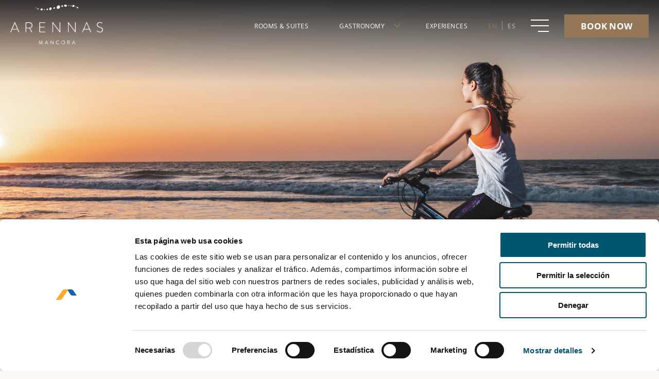

--- FILE ---
content_type: text/html; charset=UTF-8
request_url: https://www.arennasmancora.com/en/packs/
body_size: 10910
content:
<!DOCTYPE html>
<html>
<head>
  <meta http-equiv="Content-Type" content="text/html; charset=UTF-8" />
	<meta name="author" content="Hotel Arennas Mancora">
	<meta name="viewport" content="width=device-width, initial-scale=1, maximum-scale=1" >
	<script type="text/javascript" data-cookieconsent="ignore">
	window.dataLayer = window.dataLayer || [];

	function gtag() {
		dataLayer.push(arguments);
	}

	gtag("consent", "default", {
		ad_personalization: "denied",
		ad_storage: "denied",
		ad_user_data: "denied",
		analytics_storage: "denied",
		functionality_storage: "denied",
		personalization_storage: "denied",
		security_storage: "granted",
		wait_for_update: 500,
	});
	gtag("set", "ads_data_redaction", true);
	</script>
<script type="text/javascript"
		id="Cookiebot"
		src="https://consent.cookiebot.com/uc.js"
		data-implementation="wp"
		data-cbid="b6dfe983-f2c2-44bc-a3c7-5b740a95f88d"
							data-blockingmode="auto"
	></script>
<title>Packs &#8211; Hotel Arennas Mancora</title>
<meta name='robots' content='max-image-preview:large' />
<link rel="alternate" href="https://www.arennasmancora.com/en/packs/" hreflang="en" />
<link rel="alternate" href="https://www.arennasmancora.com/paquetes/" hreflang="es" />

		<!-- Meta Tag Manager -->
		<meta name="facebook-domain-verification" content="e7ktb7i64nkmviegpaiq5er50nxxnz" />
		<!-- / Meta Tag Manager -->
<style id='wp-img-auto-sizes-contain-inline-css' type='text/css'>
img:is([sizes=auto i],[sizes^="auto," i]){contain-intrinsic-size:3000px 1500px}
/*# sourceURL=wp-img-auto-sizes-contain-inline-css */
</style>
<style id='wp-block-library-inline-css' type='text/css'>
:root{--wp-block-synced-color:#7a00df;--wp-block-synced-color--rgb:122,0,223;--wp-bound-block-color:var(--wp-block-synced-color);--wp-editor-canvas-background:#ddd;--wp-admin-theme-color:#007cba;--wp-admin-theme-color--rgb:0,124,186;--wp-admin-theme-color-darker-10:#006ba1;--wp-admin-theme-color-darker-10--rgb:0,107,160.5;--wp-admin-theme-color-darker-20:#005a87;--wp-admin-theme-color-darker-20--rgb:0,90,135;--wp-admin-border-width-focus:2px}@media (min-resolution:192dpi){:root{--wp-admin-border-width-focus:1.5px}}.wp-element-button{cursor:pointer}:root .has-very-light-gray-background-color{background-color:#eee}:root .has-very-dark-gray-background-color{background-color:#313131}:root .has-very-light-gray-color{color:#eee}:root .has-very-dark-gray-color{color:#313131}:root .has-vivid-green-cyan-to-vivid-cyan-blue-gradient-background{background:linear-gradient(135deg,#00d084,#0693e3)}:root .has-purple-crush-gradient-background{background:linear-gradient(135deg,#34e2e4,#4721fb 50%,#ab1dfe)}:root .has-hazy-dawn-gradient-background{background:linear-gradient(135deg,#faaca8,#dad0ec)}:root .has-subdued-olive-gradient-background{background:linear-gradient(135deg,#fafae1,#67a671)}:root .has-atomic-cream-gradient-background{background:linear-gradient(135deg,#fdd79a,#004a59)}:root .has-nightshade-gradient-background{background:linear-gradient(135deg,#330968,#31cdcf)}:root .has-midnight-gradient-background{background:linear-gradient(135deg,#020381,#2874fc)}:root{--wp--preset--font-size--normal:16px;--wp--preset--font-size--huge:42px}.has-regular-font-size{font-size:1em}.has-larger-font-size{font-size:2.625em}.has-normal-font-size{font-size:var(--wp--preset--font-size--normal)}.has-huge-font-size{font-size:var(--wp--preset--font-size--huge)}.has-text-align-center{text-align:center}.has-text-align-left{text-align:left}.has-text-align-right{text-align:right}.has-fit-text{white-space:nowrap!important}#end-resizable-editor-section{display:none}.aligncenter{clear:both}.items-justified-left{justify-content:flex-start}.items-justified-center{justify-content:center}.items-justified-right{justify-content:flex-end}.items-justified-space-between{justify-content:space-between}.screen-reader-text{border:0;clip-path:inset(50%);height:1px;margin:-1px;overflow:hidden;padding:0;position:absolute;width:1px;word-wrap:normal!important}.screen-reader-text:focus{background-color:#ddd;clip-path:none;color:#444;display:block;font-size:1em;height:auto;left:5px;line-height:normal;padding:15px 23px 14px;text-decoration:none;top:5px;width:auto;z-index:100000}html :where(.has-border-color){border-style:solid}html :where([style*=border-top-color]){border-top-style:solid}html :where([style*=border-right-color]){border-right-style:solid}html :where([style*=border-bottom-color]){border-bottom-style:solid}html :where([style*=border-left-color]){border-left-style:solid}html :where([style*=border-width]){border-style:solid}html :where([style*=border-top-width]){border-top-style:solid}html :where([style*=border-right-width]){border-right-style:solid}html :where([style*=border-bottom-width]){border-bottom-style:solid}html :where([style*=border-left-width]){border-left-style:solid}html :where(img[class*=wp-image-]){height:auto;max-width:100%}:where(figure){margin:0 0 1em}html :where(.is-position-sticky){--wp-admin--admin-bar--position-offset:var(--wp-admin--admin-bar--height,0px)}@media screen and (max-width:600px){html :where(.is-position-sticky){--wp-admin--admin-bar--position-offset:0px}}

/*# sourceURL=wp-block-library-inline-css */
</style><style id='wp-block-heading-inline-css' type='text/css'>
h1:where(.wp-block-heading).has-background,h2:where(.wp-block-heading).has-background,h3:where(.wp-block-heading).has-background,h4:where(.wp-block-heading).has-background,h5:where(.wp-block-heading).has-background,h6:where(.wp-block-heading).has-background{padding:1.25em 2.375em}h1.has-text-align-left[style*=writing-mode]:where([style*=vertical-lr]),h1.has-text-align-right[style*=writing-mode]:where([style*=vertical-rl]),h2.has-text-align-left[style*=writing-mode]:where([style*=vertical-lr]),h2.has-text-align-right[style*=writing-mode]:where([style*=vertical-rl]),h3.has-text-align-left[style*=writing-mode]:where([style*=vertical-lr]),h3.has-text-align-right[style*=writing-mode]:where([style*=vertical-rl]),h4.has-text-align-left[style*=writing-mode]:where([style*=vertical-lr]),h4.has-text-align-right[style*=writing-mode]:where([style*=vertical-rl]),h5.has-text-align-left[style*=writing-mode]:where([style*=vertical-lr]),h5.has-text-align-right[style*=writing-mode]:where([style*=vertical-rl]),h6.has-text-align-left[style*=writing-mode]:where([style*=vertical-lr]),h6.has-text-align-right[style*=writing-mode]:where([style*=vertical-rl]){rotate:180deg}
/*# sourceURL=https://www.arennasmancora.com/wp-includes/blocks/heading/style.min.css */
</style>
<style id='global-styles-inline-css' type='text/css'>
:root{--wp--preset--aspect-ratio--square: 1;--wp--preset--aspect-ratio--4-3: 4/3;--wp--preset--aspect-ratio--3-4: 3/4;--wp--preset--aspect-ratio--3-2: 3/2;--wp--preset--aspect-ratio--2-3: 2/3;--wp--preset--aspect-ratio--16-9: 16/9;--wp--preset--aspect-ratio--9-16: 9/16;--wp--preset--color--black: #000000;--wp--preset--color--cyan-bluish-gray: #abb8c3;--wp--preset--color--white: #ffffff;--wp--preset--color--pale-pink: #f78da7;--wp--preset--color--vivid-red: #cf2e2e;--wp--preset--color--luminous-vivid-orange: #ff6900;--wp--preset--color--luminous-vivid-amber: #fcb900;--wp--preset--color--light-green-cyan: #7bdcb5;--wp--preset--color--vivid-green-cyan: #00d084;--wp--preset--color--pale-cyan-blue: #8ed1fc;--wp--preset--color--vivid-cyan-blue: #0693e3;--wp--preset--color--vivid-purple: #9b51e0;--wp--preset--gradient--vivid-cyan-blue-to-vivid-purple: linear-gradient(135deg,rgb(6,147,227) 0%,rgb(155,81,224) 100%);--wp--preset--gradient--light-green-cyan-to-vivid-green-cyan: linear-gradient(135deg,rgb(122,220,180) 0%,rgb(0,208,130) 100%);--wp--preset--gradient--luminous-vivid-amber-to-luminous-vivid-orange: linear-gradient(135deg,rgb(252,185,0) 0%,rgb(255,105,0) 100%);--wp--preset--gradient--luminous-vivid-orange-to-vivid-red: linear-gradient(135deg,rgb(255,105,0) 0%,rgb(207,46,46) 100%);--wp--preset--gradient--very-light-gray-to-cyan-bluish-gray: linear-gradient(135deg,rgb(238,238,238) 0%,rgb(169,184,195) 100%);--wp--preset--gradient--cool-to-warm-spectrum: linear-gradient(135deg,rgb(74,234,220) 0%,rgb(151,120,209) 20%,rgb(207,42,186) 40%,rgb(238,44,130) 60%,rgb(251,105,98) 80%,rgb(254,248,76) 100%);--wp--preset--gradient--blush-light-purple: linear-gradient(135deg,rgb(255,206,236) 0%,rgb(152,150,240) 100%);--wp--preset--gradient--blush-bordeaux: linear-gradient(135deg,rgb(254,205,165) 0%,rgb(254,45,45) 50%,rgb(107,0,62) 100%);--wp--preset--gradient--luminous-dusk: linear-gradient(135deg,rgb(255,203,112) 0%,rgb(199,81,192) 50%,rgb(65,88,208) 100%);--wp--preset--gradient--pale-ocean: linear-gradient(135deg,rgb(255,245,203) 0%,rgb(182,227,212) 50%,rgb(51,167,181) 100%);--wp--preset--gradient--electric-grass: linear-gradient(135deg,rgb(202,248,128) 0%,rgb(113,206,126) 100%);--wp--preset--gradient--midnight: linear-gradient(135deg,rgb(2,3,129) 0%,rgb(40,116,252) 100%);--wp--preset--font-size--small: 13px;--wp--preset--font-size--medium: 20px;--wp--preset--font-size--large: 36px;--wp--preset--font-size--x-large: 42px;--wp--preset--spacing--20: 0.44rem;--wp--preset--spacing--30: 0.67rem;--wp--preset--spacing--40: 1rem;--wp--preset--spacing--50: 1.5rem;--wp--preset--spacing--60: 2.25rem;--wp--preset--spacing--70: 3.38rem;--wp--preset--spacing--80: 5.06rem;--wp--preset--shadow--natural: 6px 6px 9px rgba(0, 0, 0, 0.2);--wp--preset--shadow--deep: 12px 12px 50px rgba(0, 0, 0, 0.4);--wp--preset--shadow--sharp: 6px 6px 0px rgba(0, 0, 0, 0.2);--wp--preset--shadow--outlined: 6px 6px 0px -3px rgb(255, 255, 255), 6px 6px rgb(0, 0, 0);--wp--preset--shadow--crisp: 6px 6px 0px rgb(0, 0, 0);}:where(.is-layout-flex){gap: 0.5em;}:where(.is-layout-grid){gap: 0.5em;}body .is-layout-flex{display: flex;}.is-layout-flex{flex-wrap: wrap;align-items: center;}.is-layout-flex > :is(*, div){margin: 0;}body .is-layout-grid{display: grid;}.is-layout-grid > :is(*, div){margin: 0;}:where(.wp-block-columns.is-layout-flex){gap: 2em;}:where(.wp-block-columns.is-layout-grid){gap: 2em;}:where(.wp-block-post-template.is-layout-flex){gap: 1.25em;}:where(.wp-block-post-template.is-layout-grid){gap: 1.25em;}.has-black-color{color: var(--wp--preset--color--black) !important;}.has-cyan-bluish-gray-color{color: var(--wp--preset--color--cyan-bluish-gray) !important;}.has-white-color{color: var(--wp--preset--color--white) !important;}.has-pale-pink-color{color: var(--wp--preset--color--pale-pink) !important;}.has-vivid-red-color{color: var(--wp--preset--color--vivid-red) !important;}.has-luminous-vivid-orange-color{color: var(--wp--preset--color--luminous-vivid-orange) !important;}.has-luminous-vivid-amber-color{color: var(--wp--preset--color--luminous-vivid-amber) !important;}.has-light-green-cyan-color{color: var(--wp--preset--color--light-green-cyan) !important;}.has-vivid-green-cyan-color{color: var(--wp--preset--color--vivid-green-cyan) !important;}.has-pale-cyan-blue-color{color: var(--wp--preset--color--pale-cyan-blue) !important;}.has-vivid-cyan-blue-color{color: var(--wp--preset--color--vivid-cyan-blue) !important;}.has-vivid-purple-color{color: var(--wp--preset--color--vivid-purple) !important;}.has-black-background-color{background-color: var(--wp--preset--color--black) !important;}.has-cyan-bluish-gray-background-color{background-color: var(--wp--preset--color--cyan-bluish-gray) !important;}.has-white-background-color{background-color: var(--wp--preset--color--white) !important;}.has-pale-pink-background-color{background-color: var(--wp--preset--color--pale-pink) !important;}.has-vivid-red-background-color{background-color: var(--wp--preset--color--vivid-red) !important;}.has-luminous-vivid-orange-background-color{background-color: var(--wp--preset--color--luminous-vivid-orange) !important;}.has-luminous-vivid-amber-background-color{background-color: var(--wp--preset--color--luminous-vivid-amber) !important;}.has-light-green-cyan-background-color{background-color: var(--wp--preset--color--light-green-cyan) !important;}.has-vivid-green-cyan-background-color{background-color: var(--wp--preset--color--vivid-green-cyan) !important;}.has-pale-cyan-blue-background-color{background-color: var(--wp--preset--color--pale-cyan-blue) !important;}.has-vivid-cyan-blue-background-color{background-color: var(--wp--preset--color--vivid-cyan-blue) !important;}.has-vivid-purple-background-color{background-color: var(--wp--preset--color--vivid-purple) !important;}.has-black-border-color{border-color: var(--wp--preset--color--black) !important;}.has-cyan-bluish-gray-border-color{border-color: var(--wp--preset--color--cyan-bluish-gray) !important;}.has-white-border-color{border-color: var(--wp--preset--color--white) !important;}.has-pale-pink-border-color{border-color: var(--wp--preset--color--pale-pink) !important;}.has-vivid-red-border-color{border-color: var(--wp--preset--color--vivid-red) !important;}.has-luminous-vivid-orange-border-color{border-color: var(--wp--preset--color--luminous-vivid-orange) !important;}.has-luminous-vivid-amber-border-color{border-color: var(--wp--preset--color--luminous-vivid-amber) !important;}.has-light-green-cyan-border-color{border-color: var(--wp--preset--color--light-green-cyan) !important;}.has-vivid-green-cyan-border-color{border-color: var(--wp--preset--color--vivid-green-cyan) !important;}.has-pale-cyan-blue-border-color{border-color: var(--wp--preset--color--pale-cyan-blue) !important;}.has-vivid-cyan-blue-border-color{border-color: var(--wp--preset--color--vivid-cyan-blue) !important;}.has-vivid-purple-border-color{border-color: var(--wp--preset--color--vivid-purple) !important;}.has-vivid-cyan-blue-to-vivid-purple-gradient-background{background: var(--wp--preset--gradient--vivid-cyan-blue-to-vivid-purple) !important;}.has-light-green-cyan-to-vivid-green-cyan-gradient-background{background: var(--wp--preset--gradient--light-green-cyan-to-vivid-green-cyan) !important;}.has-luminous-vivid-amber-to-luminous-vivid-orange-gradient-background{background: var(--wp--preset--gradient--luminous-vivid-amber-to-luminous-vivid-orange) !important;}.has-luminous-vivid-orange-to-vivid-red-gradient-background{background: var(--wp--preset--gradient--luminous-vivid-orange-to-vivid-red) !important;}.has-very-light-gray-to-cyan-bluish-gray-gradient-background{background: var(--wp--preset--gradient--very-light-gray-to-cyan-bluish-gray) !important;}.has-cool-to-warm-spectrum-gradient-background{background: var(--wp--preset--gradient--cool-to-warm-spectrum) !important;}.has-blush-light-purple-gradient-background{background: var(--wp--preset--gradient--blush-light-purple) !important;}.has-blush-bordeaux-gradient-background{background: var(--wp--preset--gradient--blush-bordeaux) !important;}.has-luminous-dusk-gradient-background{background: var(--wp--preset--gradient--luminous-dusk) !important;}.has-pale-ocean-gradient-background{background: var(--wp--preset--gradient--pale-ocean) !important;}.has-electric-grass-gradient-background{background: var(--wp--preset--gradient--electric-grass) !important;}.has-midnight-gradient-background{background: var(--wp--preset--gradient--midnight) !important;}.has-small-font-size{font-size: var(--wp--preset--font-size--small) !important;}.has-medium-font-size{font-size: var(--wp--preset--font-size--medium) !important;}.has-large-font-size{font-size: var(--wp--preset--font-size--large) !important;}.has-x-large-font-size{font-size: var(--wp--preset--font-size--x-large) !important;}
/*# sourceURL=global-styles-inline-css */
</style>

<style id='classic-theme-styles-inline-css' type='text/css'>
/*! This file is auto-generated */
.wp-block-button__link{color:#fff;background-color:#32373c;border-radius:9999px;box-shadow:none;text-decoration:none;padding:calc(.667em + 2px) calc(1.333em + 2px);font-size:1.125em}.wp-block-file__button{background:#32373c;color:#fff;text-decoration:none}
/*# sourceURL=/wp-includes/css/classic-themes.min.css */
</style>
<link rel='stylesheet' id='wp-components-css' href='https://www.arennasmancora.com/wp-includes/css/dist/components/style.min.css?ver=6.9' type='text/css' media='all' />
<link rel='stylesheet' id='wp-preferences-css' href='https://www.arennasmancora.com/wp-includes/css/dist/preferences/style.min.css?ver=6.9' type='text/css' media='all' />
<link rel='stylesheet' id='wp-block-editor-css' href='https://www.arennasmancora.com/wp-includes/css/dist/block-editor/style.min.css?ver=6.9' type='text/css' media='all' />
<link rel='stylesheet' id='popup-maker-block-library-style-css' href='/wp-content/plugins/popup-maker/dist/packages/block-library-style.css?ver=dbea705cfafe089d65f1' type='text/css' media='all' />
<link rel='stylesheet' id='contact-form-7-css' href='/wp-content/plugins/contact-form-7/includes/css/styles.css?ver=6.1.4' type='text/css' media='all' />
<link rel='stylesheet' id='main-css-css' href='/wp-content/themes/wp-theme-arennas/assets/css/main.css?ver=6.9' type='text/css' media='all' />
<link rel='stylesheet' id='developer-css-css' href='/wp-content/themes/wp-theme-arennas/assets/css/developer.css?ver=6.9' type='text/css' media='all' />
<link rel='stylesheet' id='slick-css-css' href='/wp-content/themes/wp-theme-arennas/assets/js/slick/slick.css?ver=6.9' type='text/css' media='all' />
<link rel='stylesheet' id='aos-css-css' href='/wp-content/themes/wp-theme-arennas/assets/js/aos/aos.css?ver=6.9' type='text/css' media='all' />
<link rel='stylesheet' id='video-css-css' href='/wp-content/themes/wp-theme-arennas/assets/video/modal-video.min.css?ver=6.9' type='text/css' media='all' />
<link rel='stylesheet' id='lightgallery-css-css' href='/wp-content/themes/wp-theme-arennas/assets/js/lightgallery/fancy-full/lightgallery.css?ver=6.9' type='text/css' media='all' />
<link rel='stylesheet' id='lightgallery-comment-css' href='/wp-content/themes/wp-theme-arennas/assets/js/lightgallery/fancy-full/lg-fb-comment-box.css?ver=6.9' type='text/css' media='all' />
<link rel='stylesheet' id='lightgallery-transition-css' href='/wp-content/themes/wp-theme-arennas/assets/js/lightgallery/fancy-full/lg-transitions.css?ver=6.9' type='text/css' media='all' />
<script type="text/javascript" src="https://www.arennasmancora.com/wp-includes/js/jquery/jquery.min.js?ver=3.7.1" id="jquery-core-js"></script>
<script type="text/javascript" src="https://www.arennasmancora.com/wp-includes/js/jquery/jquery-migrate.min.js?ver=3.4.1" id="jquery-migrate-js"></script>
<script type="text/javascript" src="/wp-content/themes/wp-theme-arennas/assets/js/slick/slick.min.js?ver=6.9" id="slick-js-js"></script>
<script type="text/javascript" src="/wp-content/themes/wp-theme-arennas/assets/js/aos/aos.js?ver=6.9" id="aos-js-js"></script>
<script type="text/javascript" src="/wp-content/themes/wp-theme-arennas/assets/js/main.js?ver=6.9" id="main-js-js"></script>
<script type="text/javascript" src="/wp-content/themes/wp-theme-arennas/assets/video/jquery-modal-video.min.js?ver=6.9" id="video-js-js"></script>
<script type="text/javascript" src="/wp-content/themes/wp-theme-arennas/assets/js/lightgallery/fancy-full/lightgallery.js?ver=6.9" id="ligthgallery-js"></script>
<script type="text/javascript" src="/wp-content/themes/wp-theme-arennas/assets/js/lightgallery/fancy-full/lg-fullscreen.js?ver=6.9" id="ligthgallery-fullscreen-js"></script>
<script type="text/javascript" src="/wp-content/themes/wp-theme-arennas/assets/js/lightgallery/fancy-full/lg-thumbnail.js?ver=6.9" id="ligthgallery-thumbnail-js"></script>
<script type="text/javascript" src="/wp-content/themes/wp-theme-arennas/assets/js/lightgallery/fancy-full/lg-zoom.js?ver=6.9" id="ligthgallery-zoom-js"></script>
<script type="text/javascript" src="/wp-content/themes/wp-theme-arennas/assets/js/lightgallery/fancy-full/lg-video.js?ver=6.9" id="ligthgallery-video-js"></script>
<script type="text/javascript" src="/wp-content/themes/wp-theme-arennas/assets/js/lightgallery/fancy-full/lg-autoplay.js?ver=6.9" id="ligthgallery-autoplay-js"></script>
<script type="text/javascript" src="/wp-content/themes/wp-theme-arennas/widgets/assets/svgxuse.js?ver=1.1.21" id="svg-x-use-js"></script>
<link rel="https://api.w.org/" href="https://www.arennasmancora.com/wp-json/" /><link rel="alternate" title="JSON" type="application/json" href="https://www.arennasmancora.com/wp-json/wp/v2/pages/583" /><link rel="canonical" href="https://www.arennasmancora.com/en/packs/" />
<link rel='shortlink' href='https://www.arennasmancora.com/?p=583' />
    <!-- Google Tag Manager -->
        <script>(function(w,d,s,l,i){w[l]=w[l]||[];w[l].push({'gtm.start':
        new Date().getTime(),event:'gtm.js'});var f=d.getElementsByTagName(s)[0],
        j=d.createElement(s),dl=l!='dataLayer'?'&l='+l:'';j.async=true;j.src=
        'https://www.googletagmanager.com/gtm.js?id='+i+dl;f.parentNode.insertBefore(j,f);
        })(window,document,'script','dataLayer','GTM-5KTXST7');</script>
        <!-- End Google Tag Manager -->
    <link rel="icon" href="/wp-content/uploads/2020/10/cropped-favicon-150x150.png" sizes="32x32" />
<link rel="icon" href="/wp-content/uploads/2020/10/cropped-favicon-300x300.png" sizes="192x192" />
<link rel="apple-touch-icon" href="/wp-content/uploads/2020/10/cropped-favicon-300x300.png" />
<meta name="msapplication-TileImage" content="/wp-content/uploads/2020/10/cropped-favicon-300x300.png" />
		<style type="text/css" id="wp-custom-css">
			/* Ocultar logo CookieBot */
/* Branding on the banner */
a#CybotCookiebotDialogPoweredbyCybot,
div#CybotCookiebotDialogPoweredByText {
  display: none;
}
/* Branding on the widget */
#CookiebotWidget .CookiebotWidget-body .CookiebotWidget-main-logo {
    display: none;
}

.tabla-con-borde, 
.tabla-con-borde th, 
.tabla-con-borde td {
  border: 1px solid black;
  border-collapse: collapse;
}		</style>
		</head>
<body class="wp-singular page-template page-template-templates page-template-theme-paquetes page-template-templatestheme-paquetes-php page page-id-583 wp-custom-logo wp-theme-wp-theme-arennas page-packs">
<header class="header__wrap">
	<div class="wrapper__container align_header wrapper__header">
		<a href="https://www.arennasmancora.com/en/home/" class="custom-logo-link" rel="home"><img width="214" height="92" src="/wp-content/uploads/2020/10/logo_white.png" class="custom-logo" alt="Hotel Arennas Mancora" decoding="async" /></a>		<a href="https://www.arennasmancora.com/en/home" class="custom-logo-link color">
		<img src="/wp-content/uploads/2020/10/logo_color.png" class="custom-logo" alt="Hotel Arennas Mancora">
		</a>
		<nav class="header__top">
			<ul id="menu-menu-header-ingles" class="menu_header"><li id="menu-item-570" class="menu-item menu-item-type-post_type menu-item-object-page menu-item-570"><a href="https://www.arennasmancora.com/en/rooms-suites/">Rooms &#038; Suites</a></li>
<li id="menu-item-571" class="menu-item menu-item-type-custom menu-item-object-custom menu-item-has-children menu-item-571"><a href="#">Gastronomy</a>
<ul class="sub-menu">
	<li id="menu-item-574" class="menu-item menu-item-type-post_type menu-item-object-gastronomia menu-item-574"><a href="https://www.arennasmancora.com/en/gastronomia/dining-restaurant/">Restaurant</a></li>
	<li id="menu-item-575" class="menu-item menu-item-type-post_type menu-item-object-gastronomia menu-item-575"><a href="https://www.arennasmancora.com/en/gastronomia/bar-2/">Bar</a></li>
</ul>
</li>
<li id="menu-item-1328" class="menu-item menu-item-type-custom menu-item-object-custom menu-item-1328"><a href="https://prdunhwebarennas-e4d8ezecfdh0b9gq.eastus2-01.azurewebsites.net/en/experiences/">Experiences</a></li>
</ul>			<ul class="switcher__languages">	<li class="lang-item lang-item-2 lang-item-en current-lang lang-item-first"><a lang="en-GB" hreflang="en-GB" href="https://www.arennasmancora.com/en/packs/" aria-current="true">en</a></li>
	<li class="lang-item lang-item-5 lang-item-es"><a lang="es-ES" hreflang="es-ES" href="https://www.arennasmancora.com/paquetes/">es</a></li>
</ul>

			<a href="https://reservations.travelclick.com/85263?&_ga=2.249910214.1992176937.1602605957-1156315653.1600960339#/guestsandrooms" target="_blank" class="button__general btn--header-booking--responsive">Book now</a>
			<button class="menu__responsive__tools closed"><span></span></button>
			<form class="group_field_form_booking" action="https://reservations.travelclick.com/85263" method="get" name="resform" id="resform_responsive_header" target="_blank">
    <input type="hidden" name="HotelID" value="85263" />
    <input type="hidden" name="LanguageID" value="1" />
    <input type="hidden" name="Rooms" value="1" />

    <ul>
        <li>
            <label for="from_responsive_header">From</label>
            <div class="containder_calendar">
                <input id="from_responsive_header" name="DateIn" type="text" placeholder="Arrival date">
            </div>
        </li>
        <li>
            <label for="nights_responsive_header">No. of Nights</label>
            <div class="containder_select">
                <select name="Length" id="nights_responsive_header">
                    <option value="" readonly>Nights</option>
                    <option value="1">1</option>
                    <option value="2">2</option>
                    <option value="3">3</option>
                    <option value="4">4</option>
                    <option value="5">5</option>
                    <option value="6">6</option>
                    <option value="7">7</option>
                    <option value="8">8</option>
                    <option value="9">9</option>
                    <option value="10">10</option>
                    <option value="11">11</option>
                    <option value="12">12</option>
                    <option value="13">13</option>
                    <option value="14">14</option>
                </select>
            </div>
        </li>
        <li>
            <label for="adults_responsive_header">No. of Guests</label>
            <div class="containder_select">
                <select name="Adults" id="adults_responsive_header">
                    <option value="" readonly>Adults</option>
                    <option value="1">1</option>
                    <option value="2">2</option>
                    <option value="3">3</option>
                </select>
            </div>
            <div class="containder_select">
                <select name="Children" id="children_responsive_header">
                    <option value="" readonly>Kids</option>
                    <option value="1">1</option>
                    <option value="2">2</option>
                </select>
            </div>
        </li>
    </ul>
            <input type="submit" class="button__general" value="Book now ">
    </form>
			<button class="icon_header_sidebar"><span></span></button>

			<a href="https://reservations.travelclick.com/85263?&_ga=2.249910214.1992176937.1602605957-1156315653.1600960339#/guestsandrooms" target="_blank" class="button__general btn--header-booking">Book now</a>
		</nav>
	</div>
	<div class="wrapper__aside__overlay"></div><aside class="wrapper__aside__page"><div class="wrapper__widget__sidebar"><a href="https://www.arennasmancora.com/en/home/" class="custom-logo-link" rel="home"><img width="214" height="92" src="/wp-content/uploads/2020/10/logo_white.png" class="custom-logo" alt="Hotel Arennas Mancora" decoding="async" /></a>		<a href="https://www.arennasmancora.com/en/home" class="custom-logo-link color">
		<img src="/wp-content/uploads/2020/10/logo_color.png" class="custom-logo" alt="Hotel Arennas Mancora">
		</a>
		<ul class="switcher__languages">	<li class="lang-item lang-item-2 lang-item-en current-lang lang-item-first"><a lang="en-GB" hreflang="en-GB" href="https://www.arennasmancora.com/en/packs/" aria-current="true">en</a></li>
	<li class="lang-item lang-item-5 lang-item-es"><a lang="es-ES" hreflang="es-ES" href="https://www.arennasmancora.com/paquetes/">es</a></li>
</ul>
		<ul id="menu-menu-aside-en" class="menu_responsive hamburguesa"><li id="menu-item-864" class="menu-item menu-item-type-post_type menu-item-object-page menu-item-864"><a href="https://www.arennasmancora.com/en/rooms-suites/">Rooms &#038; Suites</a></li>
<li id="menu-item-869" class="menu-item menu-item-type-custom menu-item-object-custom menu-item-has-children menu-item-869"><a href="#">Gastronomy</a>
<ul class="sub-menu">
	<li id="menu-item-870" class="menu-item menu-item-type-post_type menu-item-object-gastronomia menu-item-870"><a href="https://www.arennasmancora.com/en/gastronomia/dining-restaurant/">Restaurant</a></li>
	<li id="menu-item-871" class="menu-item menu-item-type-post_type menu-item-object-gastronomia menu-item-871"><a href="https://www.arennasmancora.com/en/gastronomia/bar-2/">Bar</a></li>
</ul>
</li>
<li id="menu-item-863" class="menu-item menu-item-type-post_type menu-item-object-page menu-item-863"><a href="https://www.arennasmancora.com/en/about-us/">About us</a></li>
<li id="menu-item-862" class="menu-item menu-item-type-post_type menu-item-object-page menu-item-862"><a href="https://www.arennasmancora.com/en/experiences/">Experiences</a></li>
<li id="menu-item-861" class="menu-item menu-item-type-post_type menu-item-object-page menu-item-861"><a href="https://www.arennasmancora.com/en/sustainability/">Sustainability</a></li>
<li id="menu-item-867" class="menu-item menu-item-type-post_type menu-item-object-page menu-item-867"><a href="https://www.arennasmancora.com/en/virtual-tour/">Virtual Tour</a></li>
<li id="menu-item-860" class="menu-item menu-item-type-post_type menu-item-object-page menu-item-860"><a href="https://www.arennasmancora.com/en/gallery/">Gallery</a></li>
<li id="menu-item-868" class="menu-item menu-item-type-post_type menu-item-object-page menu-item-868"><a href="https://www.arennasmancora.com/en/contact/">Contact</a></li>
</ul>			<div class="wrapper_btn_reservar_aside">
			<a class="button__general" href="https://reservations.travelclick.com/85263?&_ga=2.249910214.1992176937.1602605957-1156315653.1600960339#/guestsandrooms" target="_blank">Book now</a>
			</div>
		</div></aside></header>

<aside class="fixed_mega_menu">
	<header class="header__wrap">
		<div class="wrapper__container align_header wrapper__header">
			<a href="https://www.arennasmancora.com/en/home/" class="custom-logo-link" rel="home"><img width="214" height="92" src="/wp-content/uploads/2020/10/logo_white.png" class="custom-logo" alt="Hotel Arennas Mancora" decoding="async" /></a>			<div class="content_language_switcher_megamenu">
				<ul class="switcher__languages">	<li class="lang-item lang-item-2 lang-item-en current-lang lang-item-first"><a lang="en-GB" hreflang="en-GB" href="https://www.arennasmancora.com/en/packs/" aria-current="true">en</a></li>
	<li class="lang-item lang-item-5 lang-item-es"><a lang="es-ES" hreflang="es-ES" href="https://www.arennasmancora.com/paquetes/">es</a></li>
</ul>
			</div>
			<button class="icon_close_megamenu"></button>
		</div>
	</header>
	<!-- class="container_megamenu_aside">
		<div class="wrapper__container">

      	</div>
	</section-->
	<div class="site__menu">
		<div class="site__menu__background">
			<div class="site__menu__background__inner">

			<div class="cpontainer_items_menu_aside">
				<img src="/wp-content/themes/wp-theme-arennas/assets/images/logo_a.png" alt="">
	      		<ul id="menu-menu-megamenu-en" class="site-menu__menu-col"><li id="menu-item-626" class="menu-item menu-item-type-post_type menu-item-object-page menu-item-626"><a href="https://www.arennasmancora.com/en/about-us/">About us</a></li>
<li id="menu-item-625" class="menu-item menu-item-type-post_type menu-item-object-page menu-item-625"><a href="https://www.arennasmancora.com/en/experiences/">Experiences</a></li>
<li id="menu-item-624" class="menu-item menu-item-type-post_type menu-item-object-page menu-item-624"><a href="https://www.arennasmancora.com/en/sustainability/">Sustainability</a></li>
<li id="menu-item-990" class="menu-item menu-item-type-custom menu-item-object-custom menu-item-990"><a target="_blank" href="https://hoteleslp.blob.core.windows.net/sistemas/webhoteles/arenastour/index.html">Virtual Tour</a></li>
<li id="menu-item-623" class="menu-item menu-item-type-post_type menu-item-object-page menu-item-623"><a href="https://www.arennasmancora.com/en/gallery/">Gallery</a></li>
<li id="menu-item-991" class="menu-item menu-item-type-custom menu-item-object-custom menu-item-991"><a href="https://reservations.travelclick.com/85263?&#038;_ga=2.249910214.1992176937.1602605957-1156315653.1600960339#/guestsandrooms">Book Now</a></li>
<li id="menu-item-627" class="menu-item menu-item-type-post_type menu-item-object-page menu-item-627"><a href="https://www.arennasmancora.com/en/contact/">Contact</a></li>
</ul>	      		<div class="box_info_megamenu">
	      		</div>
      		</div>

			</div>
		</div>
		<div class="site__menu__block__colour">
			<div class="wrapper_image_cyber_megamenu">

								
				<div class="wrapper_separator_info">
                					</div>

			</div>
		</div>
	</div>
</aside>

<main class="main__site">
<section class="gradient_top_bootom bg_responsive" style=" background-image: url('/wp-content/uploads/2020/10/banner_paquetes.png');">
	<figure class="height_banner_page"></figure>
</section>

<section class="wrapper_title_page_list">
	<div class="wrapper__container width--1600">
		<h2 class="sub_title_pages_all">Packs</h2>
		<h1 class="title_section_figure size--60 width--480 style--uppercase"> Enjoy now </h1>
	</div>
</section>

<section class="section_list_paquetes">
	<div class="wrapper__container width--1600">
 			 		<article class="item_list_cpt_paquetes">
	 			<figcaption>
	 				<div class="box_info_caption">
	 				<h1 class="title_section_figure no--figure size--60 width--370 style--uppercase_">Relax Pack</h1>
	 				<div class="content_intro_text">Relax two nights in front of the sea</div>
	 				<div class="content_price">From S/1,622</div>
	 				<a href="https://www.arennasmancora.com/en/paquete/relax-pack/" class="text__link tt--default">View more</a>
	 				</div>
	 			</figcaption>
	 			<figure class="bg_responsive" style="background-image: url('/wp-content/uploads/2025/10/Arennas-2025-Lo-Res-246-scaled.jpg');">
	 			</figure>
	 		</article>
			</div>
</section>

</main>

<footer class="footer">
<style>
.libro_reclamacion_ico{
    max-width: 90px;
}
.libro_reclamacion_ico svg{
    width: 100%;
    height: auto;
}
</style>
    
	<div class="wrapper__container">
		<div class="wrapper_widgets">

            <div class="row__grid colum--4">
                                                <div class="column">
                    <div class="widget-container" id="kwp-social-icons-2"><ul class="list_icons_socialmedia "><li class="ssi-tripadvisor"><a href="https://www.tripadvisor.com.pe/Hotel_Review-g635976-d2032390-Reviews-Arennas_Mancora-Mancora_Piura_Region.html" target="_blank" rel="noopener noreferrer"><img class="icon-sm" src="/wp-content/themes/wp-theme-arennas/widgets/assets/icons/SVG/tripadvisor.svg"></a></li><li class="ssi-facebook"><a href="https://www.facebook.com/ArennasMancora" target="_blank" rel="noopener noreferrer"><img class="icon-sm" src="/wp-content/themes/wp-theme-arennas/widgets/assets/icons/SVG/facebook.svg"></a></li><li class="ssi-instagram"><a href="https://www.instagram.com/arennasmancora/" target="_blank" rel="noopener noreferrer"><img class="icon-sm" src="/wp-content/themes/wp-theme-arennas/widgets/assets/icons/SVG/instagram.svg"></a></li><li class="ssi-youtube"><a href="https://www.youtube.com/channel/UCPncUlMGrgKk1nTi7Cp9j0Q" target="_blank" rel="noopener noreferrer"><img class="icon-sm" src="/wp-content/themes/wp-theme-arennas/widgets/assets/icons/SVG/youtube.svg"></a></li></ul></div><div class="widget-container" id="block-2">
<h2 class="wp-block-heading"></h2>
</div><div class="widget-container" id="block-3"></div>                </div>
                                                                <div class="column">
                    <div class="widget-container" id="nav_menu-3"><div class="menu-menu-footer-ingles-container"><ul id="menu-menu-footer-ingles" class="menu"><li id="menu-item-576" class="menu-item menu-item-type-post_type menu-item-object-page menu-item-576"><a href="https://www.arennasmancora.com/en/contact/">Contact</a></li>
<li id="menu-item-1978" class="menu-item menu-item-type-post_type menu-item-object-page menu-item-1978"><a href="https://www.arennasmancora.com/en/complaints-book/">Complaints book</a></li>
<li id="menu-item-578" class="menu-item menu-item-type-post_type menu-item-object-page menu-item-privacy-policy menu-item-578"><a rel="privacy-policy" href="https://www.arennasmancora.com/en/privacy-policies/">Privacy policies</a></li>
<li id="menu-item-1953" class="menu-item menu-item-type-post_type menu-item-object-page menu-item-1953"><a href="https://www.arennasmancora.com/en/cookies-policy/">Cookie Policy</a></li>
<li id="menu-item-587" class="menu-item menu-item-type-custom menu-item-object-custom menu-item-587"><a href="https://www.losportalescorporativo.com.pe/">Corporate Information</a></li>
</ul></div></div>                </div>
                                <div class="column">
                <a href="https://www.arennasmancora.com/en/complaints-book/">
                <div class="libro_reclamacion_ico">
               <img src="https://www.arennasmancora.com/wp-content/uploads/2025/09/LibroDeReclamaciones.webp">
                </div>
                </a>
                </div>
            </div>

		</div>
	</div>
	<div class="copyright_footer">
		<div class="wrapper__container">
			<div class="info_box_copy">
				<p>&copy; 2026 Hotel Arennas Mancora &nbsp; | &nbsp; All rights reserved.</p>
				<span class="copyright">Designed by: <a href="https://www.staffdigital.pe/" target="_blank" title="Staff Digital"><img src="/wp-content/themes/wp-theme-arennas/assets/svg/staffdigital.svg" alt="Staff Digital"></a></span>
			</div>
		</div>
	</div>
</footer>

<link rel="stylesheet" href="//code.jquery.com/ui/1.12.1/themes/base/jquery-ui.css">
<script src="https://code.jquery.com/jquery-1.12.4.js"></script>
<script src="https://code.jquery.com/ui/1.12.1/jquery-ui.js"></script>

<script>
    jQuery(document).ready(function($){
        $('.wpcf7-select').wrap('<div class="wrapper-wpcf7-select" />');
    });
    /*
    function openCalendar(FormElement){
      var calendarwindow;
      url = "calendar.html?formname=resform&formelement=" + FormElement;
      calendarwindow = window.open(url,"calendar","toolbar=no,width=200,height=144,top=50,left=50,status=no,scrollbars=no,resize=no,menubar=no");
      calendarwindow.focus();
    }

    function getDateStr() {
      var today = new Date();
      var todayStr = (today.getMonth()+1) + "/" + today.getDate() + "/" + today.getFullYear();
      document.resform.DateIn.value = todayStr;
    }
    */

    $( function(){
      //getDateStr();
      
        $( "#from_responsive_header" ).datepicker({
          defaultDate: "+1d",
          minDate: "+1d",
          changeMonth: true,
          numberOfMonths: 1,
          dateFormat: "m/d/yy",
          onClose: function( selectedDate ) {
            // $( "#to_responsive_header" ).datepicker( "option", "minDate", selectedDate );
          }
        });
        $( "#from_responsive_header" ).datepicker( "setDate", new Date() );
        // $( "#to_responsive_header" ).datepicker({
        //   defaultDate: "+1w",
        //   changeMonth: true,
        //   numberOfMonths: 1,
        //   dateFormat: "yy-mm-dd",
        //   onClose: function( selectedDate ) {
        //     $( "#from_responsive_header" ).datepicker( "option", "maxDate", selectedDate );
        //   }
        // });

        $( "#from" ).datepicker({
          defaultDate: "+1d",
          minDate: "+1d",
          changeMonth: true,
          numberOfMonths: 1,
          dateFormat: "m/d/yy",
          onClose: function( selectedDate ) {
            // $( "#to" ).datepicker( "option", "minDate", selectedDate );
          }
        });
        $( "#from" ).datepicker( "setDate", new Date() );
        // $( "#to" ).datepicker({
        //   defaultDate: "+1w",
        //   changeMonth: true,
        //   numberOfMonths: 1,
        //   dateFormat: "yy-mm-dd",
        //   onClose: function( selectedDate ) {
        //     $( "#from" ).datepicker( "option", "maxDate", selectedDate );
        //   }
        // });
        $( "#from_" ).datepicker({
          defaultDate: "+1w",
          changeMonth: true,
          numberOfMonths: 1,
          dateFormat: "yy-mm-dd",
          onClose: function( selectedDate ) {
            $( "#to_" ).datepicker( "option", "minDate", selectedDate );
          }
        });
        $( "#to_" ).datepicker({
          defaultDate: "+1w",
          changeMonth: true,
          numberOfMonths: 1,
          dateFormat: "yy-mm-dd",
          onClose: function( selectedDate ) {
            $( "#from_" ).datepicker( "option", "maxDate", selectedDate );
          }
        });
        $( "#from_responsive" ).datepicker({
          defaultDate: "+1d",
          minDate: "+1d",
          changeMonth: true,
          numberOfMonths: 1,
          dateFormat: "m/d/yy",
          onClose: function( selectedDate ) {
            // $( "#to_responsive" ).datepicker( "option", "minDate", selectedDate );
          }
        });
        $( "#from_responsive" ).datepicker( "setDate", new Date() );
        // $( "#to_responsive" ).datepicker({
        //   defaultDate: "+1w",
        //   changeMonth: true,
        //   numberOfMonths: 1,
        //   dateFormat: "yy-mm-dd",
        //   onClose: function( selectedDate ) {
        //     $( "#from_responsive" ).datepicker( "option", "maxDate", selectedDate );
        //   }
        // });
    });

</script>
        
<script type="speculationrules">
{"prefetch":[{"source":"document","where":{"and":[{"href_matches":"/*"},{"not":{"href_matches":["/wp-*.php","/wp-admin/*","/wp-content/uploads/*","/wp-content/*","/wp-content/plugins/*","/wp-content/themes/wp-theme-arennas/*","/*\\?(.+)"]}},{"not":{"selector_matches":"a[rel~=\"nofollow\"]"}},{"not":{"selector_matches":".no-prefetch, .no-prefetch a"}}]},"eagerness":"conservative"}]}
</script>


<!-- GetButton.io widget -->
<script data-no-optimize="1" type="text/javascript">
(function () {
var options = {
    whatsapp: "+51 946226097",
    call_to_action: (location.pathname.indexOf('/en/') === 0) ? "Send a message" : "Envíanos un mensaje",
    position: "right"
  };
    var proto = 'https:', host = "getbutton.io", url = proto + '//static.' + host;
    var s = document.createElement('script'); s.type = 'text/javascript'; s.async = true; s.src = url + '/widget-send-button/js/init.js';
    s.onload = function () { WhWidgetSendButton.init(host, proto, options); };
    var x = document.getElementsByTagName('script')[0]; x.parentNode.insertBefore(s, x);
})();
</script>
<!-- /GetButton.io widget -->

	<script>
		document.addEventListener( 'wpcf7mailsent', function( event ) {  
			location = 'https://www.arennasmancora.com/en/home/mensaje-enviado';
		}, false );
	</script> 
<style type="text/css" media="screen">   #kwp-social-icons-2 ul li a img{ width: 36px; } svg.icon-sm path {  fill: #957657 !important; transition: all .3s ease-in-out; } li:hover svg.icon-sm path { fill: #957657 !important; }  </style><script type="text/javascript" src="https://www.arennasmancora.com/wp-includes/js/dist/hooks.min.js?ver=dd5603f07f9220ed27f1" id="wp-hooks-js"></script>
<script type="text/javascript" src="https://www.arennasmancora.com/wp-includes/js/dist/i18n.min.js?ver=c26c3dc7bed366793375" id="wp-i18n-js"></script>
<script type="text/javascript" id="wp-i18n-js-after">
/* <![CDATA[ */
wp.i18n.setLocaleData( { 'text direction\u0004ltr': [ 'ltr' ] } );
//# sourceURL=wp-i18n-js-after
/* ]]> */
</script>
<script type="text/javascript" src="/wp-content/plugins/contact-form-7/includes/swv/js/index.js?ver=6.1.4" id="swv-js"></script>
<script type="text/javascript" id="contact-form-7-js-translations">
/* <![CDATA[ */
( function( domain, translations ) {
	var localeData = translations.locale_data[ domain ] || translations.locale_data.messages;
	localeData[""].domain = domain;
	wp.i18n.setLocaleData( localeData, domain );
} )( "contact-form-7", {"translation-revision-date":"2024-05-21 11:58:24+0000","generator":"GlotPress\/4.0.3","domain":"messages","locale_data":{"messages":{"":{"domain":"messages","plural-forms":"nplurals=2; plural=n != 1;","lang":"en_GB"},"Error:":["Error:"]}},"comment":{"reference":"includes\/js\/index.js"}} );
//# sourceURL=contact-form-7-js-translations
/* ]]> */
</script>
<script type="text/javascript" id="contact-form-7-js-before">
/* <![CDATA[ */
var wpcf7 = {
    "api": {
        "root": "https:\/\/www.arennasmancora.com\/wp-json\/",
        "namespace": "contact-form-7\/v1"
    },
    "cached": 1
};
//# sourceURL=contact-form-7-js-before
/* ]]> */
</script>
<script type="text/javascript" src="/wp-content/plugins/contact-form-7/includes/js/index.js?ver=6.1.4" id="contact-form-7-js"></script>
<script type="text/javascript" id="pll_cookie_script-js-after">
/* <![CDATA[ */
(function() {
				var expirationDate = new Date();
				expirationDate.setTime( expirationDate.getTime() + 31536000 * 1000 );
				document.cookie = "pll_language=en; expires=" + expirationDate.toUTCString() + "; path=/; secure; SameSite=Lax";
			}());

//# sourceURL=pll_cookie_script-js-after
/* ]]> */
</script>
<script type="text/javascript" src="https://www.google.com/recaptcha/api.js?render=6Lf2hFspAAAAANPY-IskufrGtR0hR7d-7_WUx_dy&amp;ver=3.0" id="google-recaptcha-js"></script>
<script type="text/javascript" src="https://www.arennasmancora.com/wp-includes/js/dist/vendor/wp-polyfill.min.js?ver=3.15.0" id="wp-polyfill-js"></script>
<script type="text/javascript" id="wpcf7-recaptcha-js-before">
/* <![CDATA[ */
var wpcf7_recaptcha = {
    "sitekey": "6Lf2hFspAAAAANPY-IskufrGtR0hR7d-7_WUx_dy",
    "actions": {
        "homepage": "homepage",
        "contactform": "contactform"
    }
};
//# sourceURL=wpcf7-recaptcha-js-before
/* ]]> */
</script>
<script type="text/javascript" src="/wp-content/plugins/contact-form-7/modules/recaptcha/index.js?ver=6.1.4" id="wpcf7-recaptcha-js"></script>
	<span class="header__menu__modal"></span>
	<section class="politicas__modal modal__various">
					<div class="header_title_modal">
				<h2>Privacy policies</h2>
				<a title="Cerrar" class="btnCloseContact politicas__modal__close"></a>
			</div>
			<div class="politicas__modal__ctn">
				<div class="politicas__ctn wrapper__container list-none"></div>
			</div>
			</section>
    <script>
		jQuery(document).ready(function($){
			$('.modal_terminos').click(function(event) {
				event.preventDefault();
				$('body').addClass('active');
				$('.header__menu__modal').addClass('active');
				$('.politicas__modal').addClass('active');
			});
			$('.btnCloseContact, .header__menu__modal').click(function(event) {
				event.preventDefault();
				$('body').removeClass('active');
				$('.header__menu__modal').removeClass('active');
				$('.modal__various').removeClass('active');
			});
		});               	
    </script>
    <style>
    /* MODAL TERMINOS Y CONDICIONES */
	.header__menu__modal {
	    position: fixed;
	    top: 0;
	    left: 0;
	    width: 100%;
	    height: 100%;
	    background: none;
	    opacity: 0;
	    visibility: hidden;
	    -webkit-transition: all .5s ease-in-out;
	    transition: all .5s ease-in-out;
	}
	.header__menu__modal.active {
	    opacity: .34;
	    visibility: visible;
	    z-index: 901;
	    background: #000;
	}
	.politicas__modal {
	    width: 90%;
	    height: 90%;
	    max-width: 800px;
	    max-height: 745px;
	    position: fixed;
	    top: 0;
	    bottom: 0;
	    left: 0;
	    right: 0;
	    margin: auto;
		-webkit-border-radius: 10px;
		-moz-border-radius: 10px;
	    border-radius: 10px;
	    -webkit-box-shadow: 0 1px 6px 1px rgba(0, 0, 0, 0.17);
	    box-shadow: 0 1px 6px 1px rgba(0, 0, 0, 0.17);
	    background: #fff;
	    padding: 30px;
	    -webkit-box-sizing: border-box;
	    box-sizing: border-box;
	    -webkit-transition: all .3s ease-in-out;
	    transition: all .3s ease-in-out;
	}
	.modal__various{
		opacity: 0;
		visibility: hidden;
		z-index: -900;
		display: none;
	}
	.modal__various.active {
	    opacity: 1;
	    visibility: visible;
	    z-index: 904;
	    display: block;
	}
	.header_title_modal{
		position: relative;
	}
	.politicas__modal__close {
	    position: absolute;
	    top: 10px;
	    right: 0px;
	    cursor: pointer;
	}
	.btnCloseContact {
	    width: 30px;
	    height: 30px;
	}
	.btnCloseContact:before,
	.btnCloseContact:after{
		content: "";
		width: 30px;
		height: 2px;
		background: #957657;
		position: absolute;
		top: 14px;
	    -webkit-transition: all .3s ease-in-out;
	    transition: all .3s ease-in-out;
	}
	.btnCloseContact:before{
		transform: rotate(135deg);
	}
	.btnCloseContact:after{
		transform: rotate(45deg);
	}
	.btnCloseContact:hover:before,
	.btnCloseContact:hover:after{
		background: #957657;
	}
	.politicas__modal__ctn {
	    overflow: auto;
	    height: 90%;
	    padding-right: 15px;
	    -webkit-box-sizing: border-box;
	    box-sizing: border-box;
	}
	.politicas__modal__ctn h1,
	.politicas__modal__ctn h2,
	.politicas__modal__ctn h3{
		margin-bottom: 20px;
		line-height: 1;
	}
	.politicas__modal__ctn h2{
		font-size: 25px;
	}
	.politicas__modal__ctn h3{
		font-size: 20px; 
	}
	.modal_terminos{
		color: #957657 !important;
		text-decoration: underline !important;
	}
	.modal_terminos:hover{
		color: #957657 !important;
	}

    </style>

</body>
</html>

--- FILE ---
content_type: text/html; charset=utf-8
request_url: https://www.google.com/recaptcha/api2/anchor?ar=1&k=6Lf2hFspAAAAANPY-IskufrGtR0hR7d-7_WUx_dy&co=aHR0cHM6Ly93d3cuYXJlbm5hc21hbmNvcmEuY29tOjQ0Mw..&hl=en&v=PoyoqOPhxBO7pBk68S4YbpHZ&size=invisible&anchor-ms=20000&execute-ms=30000&cb=2xb1iodexldd
body_size: 48582
content:
<!DOCTYPE HTML><html dir="ltr" lang="en"><head><meta http-equiv="Content-Type" content="text/html; charset=UTF-8">
<meta http-equiv="X-UA-Compatible" content="IE=edge">
<title>reCAPTCHA</title>
<style type="text/css">
/* cyrillic-ext */
@font-face {
  font-family: 'Roboto';
  font-style: normal;
  font-weight: 400;
  font-stretch: 100%;
  src: url(//fonts.gstatic.com/s/roboto/v48/KFO7CnqEu92Fr1ME7kSn66aGLdTylUAMa3GUBHMdazTgWw.woff2) format('woff2');
  unicode-range: U+0460-052F, U+1C80-1C8A, U+20B4, U+2DE0-2DFF, U+A640-A69F, U+FE2E-FE2F;
}
/* cyrillic */
@font-face {
  font-family: 'Roboto';
  font-style: normal;
  font-weight: 400;
  font-stretch: 100%;
  src: url(//fonts.gstatic.com/s/roboto/v48/KFO7CnqEu92Fr1ME7kSn66aGLdTylUAMa3iUBHMdazTgWw.woff2) format('woff2');
  unicode-range: U+0301, U+0400-045F, U+0490-0491, U+04B0-04B1, U+2116;
}
/* greek-ext */
@font-face {
  font-family: 'Roboto';
  font-style: normal;
  font-weight: 400;
  font-stretch: 100%;
  src: url(//fonts.gstatic.com/s/roboto/v48/KFO7CnqEu92Fr1ME7kSn66aGLdTylUAMa3CUBHMdazTgWw.woff2) format('woff2');
  unicode-range: U+1F00-1FFF;
}
/* greek */
@font-face {
  font-family: 'Roboto';
  font-style: normal;
  font-weight: 400;
  font-stretch: 100%;
  src: url(//fonts.gstatic.com/s/roboto/v48/KFO7CnqEu92Fr1ME7kSn66aGLdTylUAMa3-UBHMdazTgWw.woff2) format('woff2');
  unicode-range: U+0370-0377, U+037A-037F, U+0384-038A, U+038C, U+038E-03A1, U+03A3-03FF;
}
/* math */
@font-face {
  font-family: 'Roboto';
  font-style: normal;
  font-weight: 400;
  font-stretch: 100%;
  src: url(//fonts.gstatic.com/s/roboto/v48/KFO7CnqEu92Fr1ME7kSn66aGLdTylUAMawCUBHMdazTgWw.woff2) format('woff2');
  unicode-range: U+0302-0303, U+0305, U+0307-0308, U+0310, U+0312, U+0315, U+031A, U+0326-0327, U+032C, U+032F-0330, U+0332-0333, U+0338, U+033A, U+0346, U+034D, U+0391-03A1, U+03A3-03A9, U+03B1-03C9, U+03D1, U+03D5-03D6, U+03F0-03F1, U+03F4-03F5, U+2016-2017, U+2034-2038, U+203C, U+2040, U+2043, U+2047, U+2050, U+2057, U+205F, U+2070-2071, U+2074-208E, U+2090-209C, U+20D0-20DC, U+20E1, U+20E5-20EF, U+2100-2112, U+2114-2115, U+2117-2121, U+2123-214F, U+2190, U+2192, U+2194-21AE, U+21B0-21E5, U+21F1-21F2, U+21F4-2211, U+2213-2214, U+2216-22FF, U+2308-230B, U+2310, U+2319, U+231C-2321, U+2336-237A, U+237C, U+2395, U+239B-23B7, U+23D0, U+23DC-23E1, U+2474-2475, U+25AF, U+25B3, U+25B7, U+25BD, U+25C1, U+25CA, U+25CC, U+25FB, U+266D-266F, U+27C0-27FF, U+2900-2AFF, U+2B0E-2B11, U+2B30-2B4C, U+2BFE, U+3030, U+FF5B, U+FF5D, U+1D400-1D7FF, U+1EE00-1EEFF;
}
/* symbols */
@font-face {
  font-family: 'Roboto';
  font-style: normal;
  font-weight: 400;
  font-stretch: 100%;
  src: url(//fonts.gstatic.com/s/roboto/v48/KFO7CnqEu92Fr1ME7kSn66aGLdTylUAMaxKUBHMdazTgWw.woff2) format('woff2');
  unicode-range: U+0001-000C, U+000E-001F, U+007F-009F, U+20DD-20E0, U+20E2-20E4, U+2150-218F, U+2190, U+2192, U+2194-2199, U+21AF, U+21E6-21F0, U+21F3, U+2218-2219, U+2299, U+22C4-22C6, U+2300-243F, U+2440-244A, U+2460-24FF, U+25A0-27BF, U+2800-28FF, U+2921-2922, U+2981, U+29BF, U+29EB, U+2B00-2BFF, U+4DC0-4DFF, U+FFF9-FFFB, U+10140-1018E, U+10190-1019C, U+101A0, U+101D0-101FD, U+102E0-102FB, U+10E60-10E7E, U+1D2C0-1D2D3, U+1D2E0-1D37F, U+1F000-1F0FF, U+1F100-1F1AD, U+1F1E6-1F1FF, U+1F30D-1F30F, U+1F315, U+1F31C, U+1F31E, U+1F320-1F32C, U+1F336, U+1F378, U+1F37D, U+1F382, U+1F393-1F39F, U+1F3A7-1F3A8, U+1F3AC-1F3AF, U+1F3C2, U+1F3C4-1F3C6, U+1F3CA-1F3CE, U+1F3D4-1F3E0, U+1F3ED, U+1F3F1-1F3F3, U+1F3F5-1F3F7, U+1F408, U+1F415, U+1F41F, U+1F426, U+1F43F, U+1F441-1F442, U+1F444, U+1F446-1F449, U+1F44C-1F44E, U+1F453, U+1F46A, U+1F47D, U+1F4A3, U+1F4B0, U+1F4B3, U+1F4B9, U+1F4BB, U+1F4BF, U+1F4C8-1F4CB, U+1F4D6, U+1F4DA, U+1F4DF, U+1F4E3-1F4E6, U+1F4EA-1F4ED, U+1F4F7, U+1F4F9-1F4FB, U+1F4FD-1F4FE, U+1F503, U+1F507-1F50B, U+1F50D, U+1F512-1F513, U+1F53E-1F54A, U+1F54F-1F5FA, U+1F610, U+1F650-1F67F, U+1F687, U+1F68D, U+1F691, U+1F694, U+1F698, U+1F6AD, U+1F6B2, U+1F6B9-1F6BA, U+1F6BC, U+1F6C6-1F6CF, U+1F6D3-1F6D7, U+1F6E0-1F6EA, U+1F6F0-1F6F3, U+1F6F7-1F6FC, U+1F700-1F7FF, U+1F800-1F80B, U+1F810-1F847, U+1F850-1F859, U+1F860-1F887, U+1F890-1F8AD, U+1F8B0-1F8BB, U+1F8C0-1F8C1, U+1F900-1F90B, U+1F93B, U+1F946, U+1F984, U+1F996, U+1F9E9, U+1FA00-1FA6F, U+1FA70-1FA7C, U+1FA80-1FA89, U+1FA8F-1FAC6, U+1FACE-1FADC, U+1FADF-1FAE9, U+1FAF0-1FAF8, U+1FB00-1FBFF;
}
/* vietnamese */
@font-face {
  font-family: 'Roboto';
  font-style: normal;
  font-weight: 400;
  font-stretch: 100%;
  src: url(//fonts.gstatic.com/s/roboto/v48/KFO7CnqEu92Fr1ME7kSn66aGLdTylUAMa3OUBHMdazTgWw.woff2) format('woff2');
  unicode-range: U+0102-0103, U+0110-0111, U+0128-0129, U+0168-0169, U+01A0-01A1, U+01AF-01B0, U+0300-0301, U+0303-0304, U+0308-0309, U+0323, U+0329, U+1EA0-1EF9, U+20AB;
}
/* latin-ext */
@font-face {
  font-family: 'Roboto';
  font-style: normal;
  font-weight: 400;
  font-stretch: 100%;
  src: url(//fonts.gstatic.com/s/roboto/v48/KFO7CnqEu92Fr1ME7kSn66aGLdTylUAMa3KUBHMdazTgWw.woff2) format('woff2');
  unicode-range: U+0100-02BA, U+02BD-02C5, U+02C7-02CC, U+02CE-02D7, U+02DD-02FF, U+0304, U+0308, U+0329, U+1D00-1DBF, U+1E00-1E9F, U+1EF2-1EFF, U+2020, U+20A0-20AB, U+20AD-20C0, U+2113, U+2C60-2C7F, U+A720-A7FF;
}
/* latin */
@font-face {
  font-family: 'Roboto';
  font-style: normal;
  font-weight: 400;
  font-stretch: 100%;
  src: url(//fonts.gstatic.com/s/roboto/v48/KFO7CnqEu92Fr1ME7kSn66aGLdTylUAMa3yUBHMdazQ.woff2) format('woff2');
  unicode-range: U+0000-00FF, U+0131, U+0152-0153, U+02BB-02BC, U+02C6, U+02DA, U+02DC, U+0304, U+0308, U+0329, U+2000-206F, U+20AC, U+2122, U+2191, U+2193, U+2212, U+2215, U+FEFF, U+FFFD;
}
/* cyrillic-ext */
@font-face {
  font-family: 'Roboto';
  font-style: normal;
  font-weight: 500;
  font-stretch: 100%;
  src: url(//fonts.gstatic.com/s/roboto/v48/KFO7CnqEu92Fr1ME7kSn66aGLdTylUAMa3GUBHMdazTgWw.woff2) format('woff2');
  unicode-range: U+0460-052F, U+1C80-1C8A, U+20B4, U+2DE0-2DFF, U+A640-A69F, U+FE2E-FE2F;
}
/* cyrillic */
@font-face {
  font-family: 'Roboto';
  font-style: normal;
  font-weight: 500;
  font-stretch: 100%;
  src: url(//fonts.gstatic.com/s/roboto/v48/KFO7CnqEu92Fr1ME7kSn66aGLdTylUAMa3iUBHMdazTgWw.woff2) format('woff2');
  unicode-range: U+0301, U+0400-045F, U+0490-0491, U+04B0-04B1, U+2116;
}
/* greek-ext */
@font-face {
  font-family: 'Roboto';
  font-style: normal;
  font-weight: 500;
  font-stretch: 100%;
  src: url(//fonts.gstatic.com/s/roboto/v48/KFO7CnqEu92Fr1ME7kSn66aGLdTylUAMa3CUBHMdazTgWw.woff2) format('woff2');
  unicode-range: U+1F00-1FFF;
}
/* greek */
@font-face {
  font-family: 'Roboto';
  font-style: normal;
  font-weight: 500;
  font-stretch: 100%;
  src: url(//fonts.gstatic.com/s/roboto/v48/KFO7CnqEu92Fr1ME7kSn66aGLdTylUAMa3-UBHMdazTgWw.woff2) format('woff2');
  unicode-range: U+0370-0377, U+037A-037F, U+0384-038A, U+038C, U+038E-03A1, U+03A3-03FF;
}
/* math */
@font-face {
  font-family: 'Roboto';
  font-style: normal;
  font-weight: 500;
  font-stretch: 100%;
  src: url(//fonts.gstatic.com/s/roboto/v48/KFO7CnqEu92Fr1ME7kSn66aGLdTylUAMawCUBHMdazTgWw.woff2) format('woff2');
  unicode-range: U+0302-0303, U+0305, U+0307-0308, U+0310, U+0312, U+0315, U+031A, U+0326-0327, U+032C, U+032F-0330, U+0332-0333, U+0338, U+033A, U+0346, U+034D, U+0391-03A1, U+03A3-03A9, U+03B1-03C9, U+03D1, U+03D5-03D6, U+03F0-03F1, U+03F4-03F5, U+2016-2017, U+2034-2038, U+203C, U+2040, U+2043, U+2047, U+2050, U+2057, U+205F, U+2070-2071, U+2074-208E, U+2090-209C, U+20D0-20DC, U+20E1, U+20E5-20EF, U+2100-2112, U+2114-2115, U+2117-2121, U+2123-214F, U+2190, U+2192, U+2194-21AE, U+21B0-21E5, U+21F1-21F2, U+21F4-2211, U+2213-2214, U+2216-22FF, U+2308-230B, U+2310, U+2319, U+231C-2321, U+2336-237A, U+237C, U+2395, U+239B-23B7, U+23D0, U+23DC-23E1, U+2474-2475, U+25AF, U+25B3, U+25B7, U+25BD, U+25C1, U+25CA, U+25CC, U+25FB, U+266D-266F, U+27C0-27FF, U+2900-2AFF, U+2B0E-2B11, U+2B30-2B4C, U+2BFE, U+3030, U+FF5B, U+FF5D, U+1D400-1D7FF, U+1EE00-1EEFF;
}
/* symbols */
@font-face {
  font-family: 'Roboto';
  font-style: normal;
  font-weight: 500;
  font-stretch: 100%;
  src: url(//fonts.gstatic.com/s/roboto/v48/KFO7CnqEu92Fr1ME7kSn66aGLdTylUAMaxKUBHMdazTgWw.woff2) format('woff2');
  unicode-range: U+0001-000C, U+000E-001F, U+007F-009F, U+20DD-20E0, U+20E2-20E4, U+2150-218F, U+2190, U+2192, U+2194-2199, U+21AF, U+21E6-21F0, U+21F3, U+2218-2219, U+2299, U+22C4-22C6, U+2300-243F, U+2440-244A, U+2460-24FF, U+25A0-27BF, U+2800-28FF, U+2921-2922, U+2981, U+29BF, U+29EB, U+2B00-2BFF, U+4DC0-4DFF, U+FFF9-FFFB, U+10140-1018E, U+10190-1019C, U+101A0, U+101D0-101FD, U+102E0-102FB, U+10E60-10E7E, U+1D2C0-1D2D3, U+1D2E0-1D37F, U+1F000-1F0FF, U+1F100-1F1AD, U+1F1E6-1F1FF, U+1F30D-1F30F, U+1F315, U+1F31C, U+1F31E, U+1F320-1F32C, U+1F336, U+1F378, U+1F37D, U+1F382, U+1F393-1F39F, U+1F3A7-1F3A8, U+1F3AC-1F3AF, U+1F3C2, U+1F3C4-1F3C6, U+1F3CA-1F3CE, U+1F3D4-1F3E0, U+1F3ED, U+1F3F1-1F3F3, U+1F3F5-1F3F7, U+1F408, U+1F415, U+1F41F, U+1F426, U+1F43F, U+1F441-1F442, U+1F444, U+1F446-1F449, U+1F44C-1F44E, U+1F453, U+1F46A, U+1F47D, U+1F4A3, U+1F4B0, U+1F4B3, U+1F4B9, U+1F4BB, U+1F4BF, U+1F4C8-1F4CB, U+1F4D6, U+1F4DA, U+1F4DF, U+1F4E3-1F4E6, U+1F4EA-1F4ED, U+1F4F7, U+1F4F9-1F4FB, U+1F4FD-1F4FE, U+1F503, U+1F507-1F50B, U+1F50D, U+1F512-1F513, U+1F53E-1F54A, U+1F54F-1F5FA, U+1F610, U+1F650-1F67F, U+1F687, U+1F68D, U+1F691, U+1F694, U+1F698, U+1F6AD, U+1F6B2, U+1F6B9-1F6BA, U+1F6BC, U+1F6C6-1F6CF, U+1F6D3-1F6D7, U+1F6E0-1F6EA, U+1F6F0-1F6F3, U+1F6F7-1F6FC, U+1F700-1F7FF, U+1F800-1F80B, U+1F810-1F847, U+1F850-1F859, U+1F860-1F887, U+1F890-1F8AD, U+1F8B0-1F8BB, U+1F8C0-1F8C1, U+1F900-1F90B, U+1F93B, U+1F946, U+1F984, U+1F996, U+1F9E9, U+1FA00-1FA6F, U+1FA70-1FA7C, U+1FA80-1FA89, U+1FA8F-1FAC6, U+1FACE-1FADC, U+1FADF-1FAE9, U+1FAF0-1FAF8, U+1FB00-1FBFF;
}
/* vietnamese */
@font-face {
  font-family: 'Roboto';
  font-style: normal;
  font-weight: 500;
  font-stretch: 100%;
  src: url(//fonts.gstatic.com/s/roboto/v48/KFO7CnqEu92Fr1ME7kSn66aGLdTylUAMa3OUBHMdazTgWw.woff2) format('woff2');
  unicode-range: U+0102-0103, U+0110-0111, U+0128-0129, U+0168-0169, U+01A0-01A1, U+01AF-01B0, U+0300-0301, U+0303-0304, U+0308-0309, U+0323, U+0329, U+1EA0-1EF9, U+20AB;
}
/* latin-ext */
@font-face {
  font-family: 'Roboto';
  font-style: normal;
  font-weight: 500;
  font-stretch: 100%;
  src: url(//fonts.gstatic.com/s/roboto/v48/KFO7CnqEu92Fr1ME7kSn66aGLdTylUAMa3KUBHMdazTgWw.woff2) format('woff2');
  unicode-range: U+0100-02BA, U+02BD-02C5, U+02C7-02CC, U+02CE-02D7, U+02DD-02FF, U+0304, U+0308, U+0329, U+1D00-1DBF, U+1E00-1E9F, U+1EF2-1EFF, U+2020, U+20A0-20AB, U+20AD-20C0, U+2113, U+2C60-2C7F, U+A720-A7FF;
}
/* latin */
@font-face {
  font-family: 'Roboto';
  font-style: normal;
  font-weight: 500;
  font-stretch: 100%;
  src: url(//fonts.gstatic.com/s/roboto/v48/KFO7CnqEu92Fr1ME7kSn66aGLdTylUAMa3yUBHMdazQ.woff2) format('woff2');
  unicode-range: U+0000-00FF, U+0131, U+0152-0153, U+02BB-02BC, U+02C6, U+02DA, U+02DC, U+0304, U+0308, U+0329, U+2000-206F, U+20AC, U+2122, U+2191, U+2193, U+2212, U+2215, U+FEFF, U+FFFD;
}
/* cyrillic-ext */
@font-face {
  font-family: 'Roboto';
  font-style: normal;
  font-weight: 900;
  font-stretch: 100%;
  src: url(//fonts.gstatic.com/s/roboto/v48/KFO7CnqEu92Fr1ME7kSn66aGLdTylUAMa3GUBHMdazTgWw.woff2) format('woff2');
  unicode-range: U+0460-052F, U+1C80-1C8A, U+20B4, U+2DE0-2DFF, U+A640-A69F, U+FE2E-FE2F;
}
/* cyrillic */
@font-face {
  font-family: 'Roboto';
  font-style: normal;
  font-weight: 900;
  font-stretch: 100%;
  src: url(//fonts.gstatic.com/s/roboto/v48/KFO7CnqEu92Fr1ME7kSn66aGLdTylUAMa3iUBHMdazTgWw.woff2) format('woff2');
  unicode-range: U+0301, U+0400-045F, U+0490-0491, U+04B0-04B1, U+2116;
}
/* greek-ext */
@font-face {
  font-family: 'Roboto';
  font-style: normal;
  font-weight: 900;
  font-stretch: 100%;
  src: url(//fonts.gstatic.com/s/roboto/v48/KFO7CnqEu92Fr1ME7kSn66aGLdTylUAMa3CUBHMdazTgWw.woff2) format('woff2');
  unicode-range: U+1F00-1FFF;
}
/* greek */
@font-face {
  font-family: 'Roboto';
  font-style: normal;
  font-weight: 900;
  font-stretch: 100%;
  src: url(//fonts.gstatic.com/s/roboto/v48/KFO7CnqEu92Fr1ME7kSn66aGLdTylUAMa3-UBHMdazTgWw.woff2) format('woff2');
  unicode-range: U+0370-0377, U+037A-037F, U+0384-038A, U+038C, U+038E-03A1, U+03A3-03FF;
}
/* math */
@font-face {
  font-family: 'Roboto';
  font-style: normal;
  font-weight: 900;
  font-stretch: 100%;
  src: url(//fonts.gstatic.com/s/roboto/v48/KFO7CnqEu92Fr1ME7kSn66aGLdTylUAMawCUBHMdazTgWw.woff2) format('woff2');
  unicode-range: U+0302-0303, U+0305, U+0307-0308, U+0310, U+0312, U+0315, U+031A, U+0326-0327, U+032C, U+032F-0330, U+0332-0333, U+0338, U+033A, U+0346, U+034D, U+0391-03A1, U+03A3-03A9, U+03B1-03C9, U+03D1, U+03D5-03D6, U+03F0-03F1, U+03F4-03F5, U+2016-2017, U+2034-2038, U+203C, U+2040, U+2043, U+2047, U+2050, U+2057, U+205F, U+2070-2071, U+2074-208E, U+2090-209C, U+20D0-20DC, U+20E1, U+20E5-20EF, U+2100-2112, U+2114-2115, U+2117-2121, U+2123-214F, U+2190, U+2192, U+2194-21AE, U+21B0-21E5, U+21F1-21F2, U+21F4-2211, U+2213-2214, U+2216-22FF, U+2308-230B, U+2310, U+2319, U+231C-2321, U+2336-237A, U+237C, U+2395, U+239B-23B7, U+23D0, U+23DC-23E1, U+2474-2475, U+25AF, U+25B3, U+25B7, U+25BD, U+25C1, U+25CA, U+25CC, U+25FB, U+266D-266F, U+27C0-27FF, U+2900-2AFF, U+2B0E-2B11, U+2B30-2B4C, U+2BFE, U+3030, U+FF5B, U+FF5D, U+1D400-1D7FF, U+1EE00-1EEFF;
}
/* symbols */
@font-face {
  font-family: 'Roboto';
  font-style: normal;
  font-weight: 900;
  font-stretch: 100%;
  src: url(//fonts.gstatic.com/s/roboto/v48/KFO7CnqEu92Fr1ME7kSn66aGLdTylUAMaxKUBHMdazTgWw.woff2) format('woff2');
  unicode-range: U+0001-000C, U+000E-001F, U+007F-009F, U+20DD-20E0, U+20E2-20E4, U+2150-218F, U+2190, U+2192, U+2194-2199, U+21AF, U+21E6-21F0, U+21F3, U+2218-2219, U+2299, U+22C4-22C6, U+2300-243F, U+2440-244A, U+2460-24FF, U+25A0-27BF, U+2800-28FF, U+2921-2922, U+2981, U+29BF, U+29EB, U+2B00-2BFF, U+4DC0-4DFF, U+FFF9-FFFB, U+10140-1018E, U+10190-1019C, U+101A0, U+101D0-101FD, U+102E0-102FB, U+10E60-10E7E, U+1D2C0-1D2D3, U+1D2E0-1D37F, U+1F000-1F0FF, U+1F100-1F1AD, U+1F1E6-1F1FF, U+1F30D-1F30F, U+1F315, U+1F31C, U+1F31E, U+1F320-1F32C, U+1F336, U+1F378, U+1F37D, U+1F382, U+1F393-1F39F, U+1F3A7-1F3A8, U+1F3AC-1F3AF, U+1F3C2, U+1F3C4-1F3C6, U+1F3CA-1F3CE, U+1F3D4-1F3E0, U+1F3ED, U+1F3F1-1F3F3, U+1F3F5-1F3F7, U+1F408, U+1F415, U+1F41F, U+1F426, U+1F43F, U+1F441-1F442, U+1F444, U+1F446-1F449, U+1F44C-1F44E, U+1F453, U+1F46A, U+1F47D, U+1F4A3, U+1F4B0, U+1F4B3, U+1F4B9, U+1F4BB, U+1F4BF, U+1F4C8-1F4CB, U+1F4D6, U+1F4DA, U+1F4DF, U+1F4E3-1F4E6, U+1F4EA-1F4ED, U+1F4F7, U+1F4F9-1F4FB, U+1F4FD-1F4FE, U+1F503, U+1F507-1F50B, U+1F50D, U+1F512-1F513, U+1F53E-1F54A, U+1F54F-1F5FA, U+1F610, U+1F650-1F67F, U+1F687, U+1F68D, U+1F691, U+1F694, U+1F698, U+1F6AD, U+1F6B2, U+1F6B9-1F6BA, U+1F6BC, U+1F6C6-1F6CF, U+1F6D3-1F6D7, U+1F6E0-1F6EA, U+1F6F0-1F6F3, U+1F6F7-1F6FC, U+1F700-1F7FF, U+1F800-1F80B, U+1F810-1F847, U+1F850-1F859, U+1F860-1F887, U+1F890-1F8AD, U+1F8B0-1F8BB, U+1F8C0-1F8C1, U+1F900-1F90B, U+1F93B, U+1F946, U+1F984, U+1F996, U+1F9E9, U+1FA00-1FA6F, U+1FA70-1FA7C, U+1FA80-1FA89, U+1FA8F-1FAC6, U+1FACE-1FADC, U+1FADF-1FAE9, U+1FAF0-1FAF8, U+1FB00-1FBFF;
}
/* vietnamese */
@font-face {
  font-family: 'Roboto';
  font-style: normal;
  font-weight: 900;
  font-stretch: 100%;
  src: url(//fonts.gstatic.com/s/roboto/v48/KFO7CnqEu92Fr1ME7kSn66aGLdTylUAMa3OUBHMdazTgWw.woff2) format('woff2');
  unicode-range: U+0102-0103, U+0110-0111, U+0128-0129, U+0168-0169, U+01A0-01A1, U+01AF-01B0, U+0300-0301, U+0303-0304, U+0308-0309, U+0323, U+0329, U+1EA0-1EF9, U+20AB;
}
/* latin-ext */
@font-face {
  font-family: 'Roboto';
  font-style: normal;
  font-weight: 900;
  font-stretch: 100%;
  src: url(//fonts.gstatic.com/s/roboto/v48/KFO7CnqEu92Fr1ME7kSn66aGLdTylUAMa3KUBHMdazTgWw.woff2) format('woff2');
  unicode-range: U+0100-02BA, U+02BD-02C5, U+02C7-02CC, U+02CE-02D7, U+02DD-02FF, U+0304, U+0308, U+0329, U+1D00-1DBF, U+1E00-1E9F, U+1EF2-1EFF, U+2020, U+20A0-20AB, U+20AD-20C0, U+2113, U+2C60-2C7F, U+A720-A7FF;
}
/* latin */
@font-face {
  font-family: 'Roboto';
  font-style: normal;
  font-weight: 900;
  font-stretch: 100%;
  src: url(//fonts.gstatic.com/s/roboto/v48/KFO7CnqEu92Fr1ME7kSn66aGLdTylUAMa3yUBHMdazQ.woff2) format('woff2');
  unicode-range: U+0000-00FF, U+0131, U+0152-0153, U+02BB-02BC, U+02C6, U+02DA, U+02DC, U+0304, U+0308, U+0329, U+2000-206F, U+20AC, U+2122, U+2191, U+2193, U+2212, U+2215, U+FEFF, U+FFFD;
}

</style>
<link rel="stylesheet" type="text/css" href="https://www.gstatic.com/recaptcha/releases/PoyoqOPhxBO7pBk68S4YbpHZ/styles__ltr.css">
<script nonce="6vEoFy5-sLDLFHFsOEp1yw" type="text/javascript">window['__recaptcha_api'] = 'https://www.google.com/recaptcha/api2/';</script>
<script type="text/javascript" src="https://www.gstatic.com/recaptcha/releases/PoyoqOPhxBO7pBk68S4YbpHZ/recaptcha__en.js" nonce="6vEoFy5-sLDLFHFsOEp1yw">
      
    </script></head>
<body><div id="rc-anchor-alert" class="rc-anchor-alert"></div>
<input type="hidden" id="recaptcha-token" value="[base64]">
<script type="text/javascript" nonce="6vEoFy5-sLDLFHFsOEp1yw">
      recaptcha.anchor.Main.init("[\x22ainput\x22,[\x22bgdata\x22,\x22\x22,\[base64]/[base64]/[base64]/[base64]/[base64]/UltsKytdPUU6KEU8MjA0OD9SW2wrK109RT4+NnwxOTI6KChFJjY0NTEyKT09NTUyOTYmJk0rMTxjLmxlbmd0aCYmKGMuY2hhckNvZGVBdChNKzEpJjY0NTEyKT09NTYzMjA/[base64]/[base64]/[base64]/[base64]/[base64]/[base64]/[base64]\x22,\[base64]\x22,\x22w5ZuMhVYLMKpDg7ChsObwqDDrUrCvxQASn8IDsKyUMO2wrDDnzhWVXfCqMOrLcOFQE5PMRt9w4DCg1QDNHQYw47Dj8OCw4dbwoDDhWQQYC0Rw73DsysGwrHDkMOew4wIw6MuMHDCpMOIa8OGw6giOMKiw7pscSHDq8O9YcOtfMOXYxnCrlfCngrDik/CpMKqJsKsM8OBP3XDpTDDljDDkcOOwprCrsKDw7A7bcO9w75+Jh/DoHTConvCgmzDgRU6UGHDkcOCw4TDs8KNwpHClllqRk7CjkNzW8K+w6bCocKXwqjCvAnDmSwfWHkiN31HZknDjn/Cl8KZwpLCs8KcFsOawo7Ds8OFdVrDgHLDh03DucOIKsOJworDusKyw4nDiMKhDQhNwrpYwr/[base64]/M1LCvnJxf8OOYk5UaMK9wprDtDfCjBQCw5pRwrfDg8KWwrk2TsK/w7Nqw79jEwQEw7BpPHIkw5zDtgHDvsO+CsOXO8OVH2MOXxBlwofCqsOzwrRZd8OkwqIEw7MJw7HCksOZCCdMBEDCn8O8w7XCkUzDocO6UMK9L8OuQRLCo8Kff8OXPsKvWQrDtAQ7eWTCrsOaO8KBw63DgsK2HcOyw5QAw582wqTDgw9vfw/DmG/CqjJBAsOkecKuQcOOP8K6FMK+wrsSw7zDiybCsMO6XsOFwpvCs23CgcOHw4IQcnkew5k/[base64]/CjWxMw7rCoXnDklPCgMOhA8Opb0Q5KX7Dn8Kpw4U/CyrCvsOlwqPDocK1w5ovAcKlwoNGQMKgKsOSYsOkw77Du8K9F2rCvgBCDVgVwrM/ZcOrSjhRWcOCwozCg8OzwpZjNsOtw4nDlCUbwrHDpsO1w4HDt8K3wrl/w4bCiVrDkznCpcKawqDClMO4wpnCjsO9wpDCm8K7RX4BE8K1w4hIwpY0V2fCq3zCocKUwqvDlsOXPMKmwqfCncOXNlw1Qz4tC8KUZcO7w7XDvErCixkgwr3CrMOAw7XDrRrDl2fDnRTCiHLCincLw7Qtwo0hw5Z/wrjDnxk8w4ZKw6XCu8OoFsKew5QSY8KZw5jDr1HCs0hnZXl/C8KbQGPCjcKbw7xNR3DCh8K7FcOcCT9Xwrt7b3teCxxkwoglYmoSw7ACw7gDYcOvw51NT8KIwo/CqHhTcMKXwp7Cm8OkScOMTcOeLFPDvcKRwpt8w7JvwpRJdcO0w71Lw6HCmMK2CsKMIELCmcKewqvDmsKHa8KYMcKIw6gjwqotelgbwrrDo8OkwrPCmBrDrcOnw5lWw6DDq1DChgB+ccO9wp3DoAlnM0HCt3QMNcKmC8K1AcK0OW3DnDFQwp/DusOTPHDCjVIrcMKyLMKywqAeVCXDmxFswofCuxhxwrPDoEsReMK+SsOdG1nCicOowo3Dtw7Dsl8NIcORw7PDkcODPW7ClcKbOsOYw7AQUnTDpl80w6bDlHUvw6JLwoF5w7nCjsKmw7nChTgIwrjDgzslMMK9GSAJX8OUAWVLwqMzw6wrH2jDuXHCs8OCw6cUw5/DosObw5Zww4Nxw69gwprCt8OVMcOhGBkbEiPCkMKswroowqPDmcK8wqk9dQ5pB1Ixw4dLdsKCw7ExZsKeay5DwoHCtsO6w53Ds09nwpUKwr/CllTDnDl/JsKKw6nDksOTw61KbRjDkivCg8KAwrRVw7kwwrB2w5g6wplwJRbDpA4GYGYpCsKIbH3DkcONBUDDvE9OOSlkw6pbw5fDoXAqw68CHw3DqBtzw5rCniNow4/CilfCnnpbE8Kyw6HCoWAfwoPCqWpLwo0YM8K/R8K1dcKrBcKCcsKgJmsuw7pww6fDrQwmFx4FwrvCtMKxKTRHwpDDumobwqw4w5vCkXDCnCLCqx/[base64]/CksK4NydZEsKuSsOCXAbDoR7Dg8O4CWlaXXMNwrzDinLDhlDCvDbDkcOZBsKPIMKqwrTCjcOaPCBywpPCv8OdOSJow4PDosOjwpTDk8OCQ8KkQXhzw6QXwosnwpDCiMOzwoJVNyzCu8KVw4FJZzU/wrMNA8KYTCfCr3dZVUh2w5JoWMOvHcKSw6tXw4BeD8KpVy9zwrlNwo7DicK2Q2Vlw6nCqsKlwrzDm8KKO1rDjyAww5TCjiQAfMOkEF0EMBvDgwzDlwVMw7wPE39Gwp91ZcOvWAJkw5jDpjDDk8KZw7hCwqzDg8O1wrrCsRsbGMK+wprCpcKdYcKmfR3CjQ3DsG/DusOVfMKHw6QEwpfDiR4Ww6hawq7Cs0A9w7DDqlnDksOvwr/DssKfA8KlHk52w7fDiRYIPMK5wrMCwpFOw6JYak0ZUMKsw4hIPSx6w49Lw43CmH8zfcK3aBMQI2nChFjDuwBZwqFMw4PDtcOvfcKrVGt8UMONFMOZwpI/[base64]/TMKUe8ObVlMewoUOwo3DmcOjwoLDr8OLwoJtwpvDp8K+ecOxXsKUG2vCkjrCk2/ClisGw47DnMKNw4knwrLDuMOZPsOlwoBIw6nCqMKlw4vDpsKMwrzDpHTDjXfCgj13d8KXHMO3KRJrwosPwp5DwrHCusOBGD7CrVxwOcOSAi/DuEM+AMODw53CsMK9wp/[base64]/ScKiAsKCZcOcbR0IMMOBw5XCsFdhw78RMMKDwrcdanLCvcO1woHCi8OkZsKYfHjDi3V9wp9rwpFLH1TDnMKeC8OawoYKbsO7MEXCu8OQw73CiAglw7FxU8KXwrJ0YcK+bzR4w40/[base64]/CosKAwqzDoDzDnAs8w64rLmLDqENDw7HDs0zCjCLCucOCwoLCtcKZDsKYwpJYwpgtRF50WkBlw4VYw4XDulTDkcOJwqTClcKXwqjDrsK3W1d8FRw8BXliR0HDlMKKwqEtw75KesKfXMOQw4TCk8OhRcOYwp/CsSoXA8OgUmfCl0Z/[base64]/CuMKxNG7CjSwFeGlcDXzCmMK5wq0LFnvCp8OXTBzDiAbCnsKUw7glLcOWwpXCoMKNbMOxCFHDlsK1w4Ytw5vCj8KVw7/DuGfCtk0Cw6wNwqQdw4XCnsKewrHDnMOcYsKkLcOiwqQTwqLDqMOywq1ow47Cmj94IsKROMOES3PDqsKdK1HDicOiwpZ7wo9Kw68cesO+TMKtw4ssw7nCt1XDhcKvwpDCqMOrLDcZw4QBUsKdb8KSXsKZYsOVcDjCizgawq/Cj8OiwrLCpBVtSsK5S2s2W8KUw698wp4ma0HDiClrw6tyw5HCvsKKw7IwIcOlwo3CpMO7IkDClcKBw4hPw4l+w5tGNcKtw71ww4ZuCQPDvB/[base64]/DqAUhw4LDhETCugfCgAVlFsKJw7jCilQqwqnCpw0fwqzCpH/DicKBKmxmwqHCv8K+wo7DhgfCgcK8PcOMel0rLih2c8OKwp3DkE1kSzTDtMOwwrzCscKFX8KMwqF7UzHDq8OseTFHwpDCmcO4w61Nw5Q/[base64]/DnsKsbsOzw5g5VMO7bMKjw5gDw6ocwq/CgMKUHg7DoyXCtzwqwqzDkHfCl8O9ZcOqwp49SMOrKwZ7w7Q5WsOeIhVFc3kaw67CqsKew7fCh2UJWcKFwqBoPlXDlh0TW8OJTMK9w4wdw6RZw79gwr/Dt8KPDMOobMK5wqjDh3zDiWYUwrbCpcOsL8OzV8K9f8K6UMKODMKlQ8O8ATBfHcOJAwMvPl40wqNKDMOAw4rCscOow4HChmTDq2/DqMODd8ObPnEww5QzTg0pCsK2w4RSBsOHw5fCsMOqEVklB8KmwrrCoWpXwq3CgiHCmzIjwr02CHg7wofDvzZKcmTDrhBXw4vDtjLCr31Qw4IsCsKKw7fDnyTCkMKyw7ACw6/[base64]/DkC8IbGU5NBnDu1LDoDBuf2jDq8O8wqRwcMKmey13w583V8O4wo8lwobCvBYwQ8ObwqEhXMK1wqwvVUNawpsNwpIAw6vDjcKEw4zCiGglw7opw7LDqjttU8ObwopeXMKVABXCmg7Dq1QeJMKAXCLCiA11P8KSJ8KAw4XCqBvDpiEcwr8Jwoxhw4ZCw6TDp8Ojw4/DhMKbSTnDhggDAG1vMkEBwrpOw5oNwotkwo1mAz3CuDjCucKCwosBw41jw5TCkWI+w4nDrwHDlMKWw5jCnH/Dpg/CisODHjVhHsKUw415wqbDocOOw4swwrtYw64vX8KxwojDtMKASCDCj8Oyw68uw4TDkxUjw47Di8K2DGo/Qz3Cgj1RSsKBU37DksKowqLCggHCosONw6jCtcKnwoAOTMKpcsK+K8KDwqPDtmBPwp4cwovDs3ghNMKjacKVUiXColczO8KewrjDqMOlDzEkC1nCpmfCvHzCoUpiLsOxHcOcBEzCsFDCuifDp3DCi8OxccO3w7HCpcOfwokrOBbDnsKBF8OXwo/DoMKUIMO8Fi5LbRbDksOwEMOtDFUvw7Ehw77Dqy4Ww4DDicKpw69gw4Qrdl82ASJRwoVywp/[base64]/w48HTUJZwp/CqMO1IMKLBAsvMMKXw6jCjzTCh08nwpbDpcOQwo3CtMOAwpvCgsK7woh9w4TChcKdfsKHwpHCmyFGwoQdY3XCpMKHw5PDlsKlO8OZJ37DocO6AUTDvBnDosK3w55oPMKgw4rCgWfCncOYNgFVFsOJXcO7wo7CqMK8wr8vw6nDmG4jw5HDn8KMw7JYJcOpUsKydE/ClsOdFcK1wqAHaF4nR8K8w49/wqdYWcKgBsKew4PCpVfCjcKjBcOZUlPDpMK9fMO6OcKdw71+wpnDk8KAe0h8MMKaaB9ew6xuw4wIdAkfe8OWexNycsK7PHHCoU/CpcKRw5hRwq/CtsKbw5XCusKsWENwwrN4QcO0IiHDpMOYw6U0TlxWw5nCuCTDqDcAKcOMwpFZwqBVbsKEXcK6wrnDp1QfWwx8dVDDtXDCqCvCn8OuwqHDk8KiRsKqLwwXwpjDvAB1K8KSw5TCtFIGAGnCkAR6wohKKMKYWTnDk8OXJcKHRQMmcRMQEMOAKQvDjsOUw5cRS1srwp/[base64]/wrPDrj5dw6/[base64]/GS0zNMOUwofCnxbCisKMwod6CsKwM0Bkw53DghrCuWzDrGPDkMO0wphcCMK4woDCtsOtRcKIwqZUw43CuW/DoMO9Q8K2wo0ywoRKTVwtwpLCksO7f09Bw6ZZw6DCj0FswqsKFzkww54Gw7nDqcOeH2ApXhLDncOfwrhiVMKUw5fCocOSEcOgccOfUMOvGS/ChsKuwrfDgsOnMzwmRn3CqydKwqPCvQLCs8OGLMOsNcOgXGVzIsKkwoXCm8O+w4lyFcOfOMKzP8O8M8KxwqMdwpIsw5PDkhA2wozDlVxCwr3CsW9aw6rDjzNCemYuOsK4w6VOIcKKOMK0c8OWHMKge24ywql/ChPDm8OmwqvCknvClVxNw48AIMOpA8KfwpLDrilrUcOPw4zCkBp1w7jCs8Osw6V1w6HDlcOCAy/[base64]/ChUtAw4Ebw7M8NA94w6xYeBjDpyE0w6HDusK/Whlswq06wpQKw57DtkfCtmbCisOAw6jDi8KmN1NhaMKywpTDnijDozUfJ8OJLcOOw5YENcO+wprCk8KTwr/[base64]/C8OHw6fDhcOybDY7B1LDicOfwpJ1w7dDwpvDtAnCncKFwqkgw6bDoh3CssKfDzIHeWTDr8OsDzIJw4HCvwfCmsOSwqNzGUZ9w7M1N8O/[base64]/wqYIwqMOTxLDsHvDoCNUw5PDj8OhdcO7AHsOwpUuwpHCg8KawozCisKBw4zCgMK+wqtUw5cAKnYywroINMO6w5jCs1NFDgNRfcKAwq/CmsObGWfCq3PDglQ9HMKLw7XCj8K1wpHCuhwUwpbCrcKffsO5wrREOB3CksK7dxcfwq7Do1fComFywrttWnpTVDrDkEXDnsO/AFDDksOKw4JVZ8KbwpDCgMKlwoHCsMO7wobDlnXCu0PCpMO9amHDtsO1XjzCocORwrjCiD7DjMKpHH7CvMKzOsOHwq/CggfClR1jw69eJUbCn8KYIMK4VsKsesO/bsO4wrEqHQXCoTrDhMOaHcKUwqnCiFHCilZ9w7nCvcOBw4XCosKHZnLCtsKww6ITCD7Cg8KzemRqSizDk8KQQhM9aMKMPcK5bsKNw5LCqsOIasO3WMOTwpQsblHCucKlw4/CscOHwpUowp7CsitoKMOFGRbCmcOpXQh1wohXwoVuXsOmw78HwqAPw5LCih/DncKnAMOxwpZpwoE+w73Conlzw63DvnDCosOdw6pJcCpfw7nDl29wwqVqJsOJw77CqnVNw4LDg8KkNMOsHCDCmSXCq19bwrlpw44RWsOGQkh2wr/Dk8O7wozDssOywqbDg8OZb8KOZMKAwqTCm8KiwpjDrMKXEMKGwqtKwqM1YcOxw4/DsMOQw4vDm8KfwofCvAptw4zCinhXOBXCqzDChwwLwr/[base64]/CgvDnCoSHMKUw6/CkhjDs8OyUl4cwoFfwrAewrt3HFgfwqNJw4TDjzNlNcONIsK7wq9LW2sSLW3CrDYJwp/DsmPDr8KDR0TDr8OIC8ODw5PDl8OLNcOPH8OjSHnChsOPEDRiw75nRcKuHsOewpvDoBc+GXfDpz4Lw49WwpMnaCkDBcOaX8Khwoogw4w2w4t8UcKTwq1/w7tPQcKZJcK3wpcPw7TCmsOsfSBJA3XCvsOfwqHDrsOGwpHDg8ObwpZPP2rDiMOPUsOow4/CmwFKVMKjw6RUJznDq8OZw6bDhHnDp8KMI3bDihTCjzdaWcOQLjrDnsOiw6wxwojDhm86LUphEMOpwp1NcsOow5tDXmfCl8OwTljDsMOsw7B7w63DgsK1wq1aSCgIw5XDoS1bw4g1eyciwp/Di8Kvw7LCtsKdw70Ww4HCgyQTw6HCtMK+B8KwwqRmQsOtOzXDuFXChsK0w6LCgnhmZcOpw7stEnAZZ1DCnsKAb0/DncOpwq1Sw5oZUCnDilw7w6TDqMKww47CucO6w5djVyYjIE94Yj7ChcKrakZNw7rCpi/Cv30CwrEYwpMqwqnDhcKpwrwQw7vCgsKkwr3DoRbDki7DqjVvwoRhJV7CmcOPw5DCpMKnw63CrcOEWcOzXMOlw43Cs2bClcKCwp5Ow7nClXlOwoHDtcKyBTAPwoHCoGjDmyrCmMObwo/CkWEJwosOwrjCjcO9dMKVTsO7XCNdfiwxSsK2wqoBw6opbGM0bsOucCISZ0LCvhNMCsOYFCp9NsKoBV3Cp1zCvGATw4ppw7rCjcODw4cawrnDtRxJMCdGw4zCssOww5/[base64]/DjsOcw4nDrcOVZhEoworDocOqwoYlTCfDg8KzQBDDt8OYYRPDqcKYw4FXUsOfN8OXw4pldizDkcKdw6nCpTTCl8K4wonCvXjDi8ONwp8NdQRfHntwwoXDpsOpZ2zDjA8cC8O/w7B4wqA1w7dCImvCssO/JnPClMKnCMOrw5fDkzZbw6/CvX9uwrl2wprDignDnMKQwrZZFcOWwqzDlcOSw7rClMKZwoV4MSTDlhp6TcOjwqjCu8Kuw47DiMKkw7TDlMKrJcOcG1DDqcOAw7sFPVhuLcO2BX/[base64]/w4F+w6AoKjDDisKtwrfCiMOHOGLDjz7DicKdwpbCujtFw6jCmMK5NMKWZsOBwrPDpUhXwofCuivDksOnwrLCqMKJB8KXBwEtw77CmnB8wpkww7RvaHdeQm3DlsOwwqtBFmx3w6HDoiHDtD3DkzQ2NW1qNg5LwqB5w4/CuMOwwqjCkMKpS8Ogw5tfwokvwqcDwovDosOEwrrDkMKUHMKwfQ4VUkJUdMKew6Frw7ogwqM8wqLCqxIEY0B+X8KfRcKBSU/DhsO6OmZcwq3CsMOHwrDCvlfDgE/CosOAwo7CnsOAw71swojCjsOJwonCqztLa8KbwrTDq8O8w7kIXMKqw5XCg8OQw5MTEsOINBrChWlmwrzClcOXDm/DhQUFw5JtTHlnTTrDkMOCdCwVw4F3wp0iZRZ4THAZw4bDhcK5wrlMwqgmDWYdWcKMeBJUHcO3wobDi8KJQ8OrYsKvw7HCkcKNCMOWGMK+w6E+wpgYwrjCrcKHw6cbwpBAw5LDscKYKsOFacKhWnLDoMOIw64zJAbCqcKeMFXCuRrDkm/CpGkifynCmg3DiXZ1BlFuRcOobMOZw5BQEXbCrztnVMKkWgEHwpYjw6DCqcKuEsK5w6/CtcKZw5ttw5VsEMK0EkzDrMOqdMO/[base64]/CvMOWw5nCicK4OsOAwrhdKGnCnMO/V3cXw5rChXjCi8KRw6/[base64]/w6/Dq8KNCzzDhUxgZXA6WMOVwrVDwp7DiwfDrMKAU8KCZcKyZgt3wqB0KgBWYSJTwqcswqHDssO/fsOZwoDDtB7DlcOEOsOswohRw5dewpN1NkUtRDvDlmpJOMKAw6lwTBnDosOWUQVtw4h5f8OoE8OhaS16w6I/[base64]/DsCzCsCNTW8Oaw480w6jDqhnCvknDgBB2GxnDtRnDtVgZwo4cX2PDq8OQwq7DrsKiwqBTPcK9dsKuMsKAbcO5wpdlw64dV8KIw6E/wqHCrVkSI8KeecO6H8O2KSPCpsOvPDHCv8O0wqLChWTDuXhqfcKzwqfCuRE0Si5JwqfCncOUwogLw4s8wpfDgzU+w7TCkMOwwo4xR2/DhMKqflY3O1bDncKzw7MTw6NHH8Klf0bCuHYkb8KFw6DDjWt7JF8ow7fClg9awosuw4LCtTDDnkZbZcKobHTCusKqwrk3aA/[base64]/[base64]/LMKje0bCrEXDmQstwqF8wp3DqWrCgC3Ck8Kza8KuaRnDk8KkBcKUDcKPBRrCgMKswqDDpAMIM8O3F8O/w5jDjiHCiMKiwoPDlsOETsKDw4vDpcOfw7fDk0sqNMKVLMO9OltLYcOxTD/Dow3DhcKbZcK2RMKswqjCo8KZOAzCssKbwrTCiR0cw7bCuUIxE8KDSXkcwojDkhHCosK3w5XCv8K5wrQANsKcwp3ClcKmD8O/wpw5wpnDpMKTwoPCnMKwIRo+wo1tc3HDpmfCkHPCkBDDr0LCscO4bw0Gw5LCpy/DqAcsNAvDlcOZSMOGwqXDr8OkG8KIw7HCuMO5w7xVL0YSSBdvZQJqw7nDpcOUwqjDq2UiQRYywp7DhT1ydcK9ckh/HcOyHlItXQvCicO8wo8qMm3Do3fDmnzCo8OpW8Opw6gaXsOfwqzDmm3ClBfCmQ3DvMOWLnUjwrtJw5nCvh7DvyEFw4dhOikFUcKLLMO2w7DCgMOgOXnDlcKpW8OzwqUTD8Knw4Ezw57DgxRaZ8KGeRRgdMOxwoM7w5jCgT/CiX8tNXHDqMK8wochwozChFTDlsK5wphNwqR0CjbCoABSwojCssKlMMKww75Nw7dfYMOHQS13w7DCkBHDpcOgw4UoZBwQe1nCmFXCsSYvwp/DkRvClMOKQV/CnMKRV3/CnMKAFEFow6LDocOdwoDDoMOmEFQLV8K3w6NwLltewpg8YMK3L8K4w4RWPsKpMjEGW8K9EMKPw57CmMO/w40qLMK+YhbDisOZORbCi8KuwrvDsWzCgMOWcmZFP8Kzw6PDl1cAw4nClMOrfsOcw7ZvPcKuTV7Cg8KtworCpibCngkxwpEuO1FPwqzCtg5lw5xzw73CoMKnwrfDsMO+TnE4wpJPwoZ1McKaTEXCrQjCjiFgw7/[base64]/wqHDqwHDrMOSOcKNH3XCvcKEw7bCukQ1wqcsJsOCw7I5w5pIL8KzesOBwpRffDcEIMOvw55FQcK5woDCpcOcB8KiGsOAwr/[base64]/wpzCnsOgw7fDlmvCjEYFMMKnbcKlY8KiEMOFXMOYw70Ww6Z/wq3DsMOSfx5sdsKGw4TCnn3CuEBRJMOsL2AQVX7DkVxEP3vDtn3CvsOswpPDlG9cwpvDuEgdbwtzV8OywoIuw4xUw7hFO0LChmMDwotoZkXCmjbDiTrDq8Oiw6rDgyxqB8K6wo/DksO3Ll0QDlduwowkaMO/[base64]/CmMOIYy0TesOYwp7CpXUjw7wZUcOSw7HCpcKNw4jCm1vCiDlnd0AUe8KTH8KgQsOEb8KUwolCw7wGwqdUW8O5w6FpO8OscGV0XcOfw4ltwqvDgAttYzlWwpJ1wrfCm2lnwp/[base64]/wqwkw6jCthonw6EcWMOBwos1w5UBwpTCvCpiwrt7woPCmxRuDMK5esO9FWvClkBVZcK8woomwo3DmRV3wpgJwpocXcKfw7dmwrHDocK9woMwbVrCm2zDtMOpNmjDr8OlPm7CgsKKwocNZXUwMx1Hw4gRZ8K6Pkx0K15FEcOSLcKNw4kRMR/Dgy46w6U8w5Zxw4zCkWPCncOMXH0cXMK/LXd4F23CpX9DKMK6w6sLf8KQPVHDmS0IcxfCksOqwpbDpcK/[base64]/wqVAw5zCg2DCngxyJ8OeMUjDmsKoMQPDnzwcPsKbwpXDjMK6QcKwDGhjw6sNI8Klw6XCpsKgw6HCm8OxUwYewqvCgyprNsKTw5TCkBgxDw/[base64]/DkCrDtUUYTVFEwrHCghTDnRfCmSEzwoHCnS3Cr2s8w7U9w4vDgAXCmMKKJMKNwpnDscOnw680OgFsw7dnHMKbwo/CjU/CkcKLw6swwpvCjsKnw47CpHhfwo7DlQcZPcOZElh8wqLDgsOhw4DDvQxwXcOJJMOOw4h/VcOEPmlPwr0se8OJw6dQw588wqvCqEcnwq3DkMK9w4zCucOEJlwuUsKyDh/CqzDDkgcZw6fCn8Kpw7fCuQ3DjsOmel7DhMKHw7jCh8OeT1bCqGHCnA4AwrnDl8OiEMKnV8OYwp15wq/Cn8Omw74HwqLCq8Knw4XDgjrCpEMJacOtwoVNA0rCk8OMw4HDg8Otw7HCj1PClMKCw6vCuBPCuMKGw6fCs8KjwrJ/[base64]/eXxtdyHCqcKgw58Yw73CtQQ/w5laMcKEwpDDm8KKAsKdwojDkcOlw69Mw5FoGHdlwoM5LgvCr3zDuMOzGnHDllHDoTNaK8O/wozDtXkNwqHCmMK7LX9Pw7/DosOmVcKMIQXCjwXCjjpTwpRPTDnCg8K7w7RPIUjDhUfCo8OMF2TCsMK1EBMtB8OqLUN/wrPDocKHY3ULwoVCESNJw5QgOFHDr8KrwptRZsOJw5nDksOSCjPDk8ORw4PDkEjDq8O9woJmw7MQKC3Dj8OxEsKbVijCmcOMIT3DhMKgwoF3bUU+w4gnSHlRe8K5wpF3wqPDrsOww5EoDg7ChUhdwoVGw59Vw78Xw44/w7HCjsOOwocCWcKEOCDDosKTw711w5zDoC/DssO+w5J5NmhrwpDDgMKfw5ljMhxowq7CkX/CtsOTXsKkw6jDsEZ/[base64]/[base64]/DusOmw6XChTfCiMO7Q8Kcw7B1wqbCm35hBiAXAMKVPygCCcO5JsK5aALChjPDksKvIjNDwogUwqxpwrnDi8KUDnoRdsKpw6jClS/DoynCkcKWwp/CmEgJaxQowplYwo7CsVzDom/CsBZkwr3CuEbDm17CmAXDj8Otw4x1wqVCUFjDisKMw5ERw6h4TcKwwrnDpMKxwr3CgGxJwrzCosKhP8O8wrzDkcOdw5Ybw5HCncK0w6ESwrfDqsO6w4Vuw4rCm0c/wo3CisKtw4R1woELw5ggB8KzfQzDvn7DtcK1wqgTwpDDj8OdElrCksKQwpzCvmo7H8Kqw5VPwrbChMO3b8KpRB3Dn3LDvzDDr1t4AsKgYVfCkMKRw5QzwoQmP8KMwrfCmRzDmsOaB0rCmnk6BcKZcsKBNnjDnynCvGTDo2BuZcK1wo/DrT5IGWxPdidjXjVFw4RlMRfDk03DrcO5w7DClHkYRnTDmDQtCHTCk8Ogw4gnc8KPVFo1wrxNa31xw53Ci8KZw6PCows8woJ1WgsZwp5ww6zCiCdgwrRJO8KTwqLCusOXw7tjw5ZLIsOrwrbDu8KtEcK7wp/DlVPDryLCpsKVwrfDqRlrMSQGwq/[base64]/FMKrw5jCgGFWwrlDLsOzGMKZw5x/TMKcJcKbCDNbw7BZemJkVMOWwp/DowrCsXV5w4rDnsOcRcOew4LCggnCj8KoPMOaKz1KOMKNSxhwwqYqwp4LwpZqw7cRw4YXf8O2wqxiw5PDucKJw6E/w6nDoDFbN8KuLMOEHMKNwpnDvWkJXMKsLMKDWGvCv1jDtlXDul5gNwrCtzJpw5rDtFrCplQ4R8K3w6TDjMOHw7HCjD9/HsOyETRfw4AVw7HDiSfCqMKvw70Xwo/[base64]/REPDiFN9wo84wrbDjsK+w6TDrsOkKsOdwpUCcMK7U8KSw5jCuEw3IQbCiSXDhAbDvcKyw5XDnMOLwop/wplSVEfDuRLCkgjCljHCoMOSwoVKEsKxwoVjZMKNacOyBMOYwoLCo8K/w51ywqt1w57Dmxsaw6YHwoDDpwNwJcOtScO5w5/Do8OERDYmwrPDmjZ1fldjZTbDicKZfcKIRDAedMOpYMKBwo7Cj8Oxw5LDg8KtTHbCg8OGccOxw7nDuMOCJEbCsWQzw5DDlMKrYTHCucOIwpzDmH7Cu8ODK8OwacOdMsK4w7vCpsK5FMKOwrEiw5sCJ8OGw5xvwo9Hbwtgwp1/[base64]/w4HDhsOYesO0NEAqw4TCo3g5woxHYsO5wobCgF3CpsKOwp1vAsO+w47CgkDDqRLDncKEbTA6w4E1KzROZMOPw64xIx/Dg8OXwr5lwpPDgsKgOkwbwphywq3DgcK+SEhERsKBEk9Ewp5MwoDDo3l4LcKSw4MFfHxeAEdNN10Ow4kibcOnHcOfbw/CsMO3WHzClFzCjsKGQ8O/NGEpYsOhw7p8T8KWRx/DqMKBJMK3w7Z4woYZL1PDocOaccKcTn/CusKvw4wVw4wSw5TCk8Ohw6lbdmU3TsKDwrMfKcOXwr4Uwrx5wr9hA8KKZ1XCjcOiIcKxHsOWPRjCu8OjwobCksObRGsdw7nDviE9JzzChlTDggsPw7PDnhnCpiAVW1LCuFZiwrjDuMOSw47Dqy93w4/Du8OTwoPCkSIWGMKUwqVQw4c1GsOpGizCiMOdLsK7OXzCk8K6wpkSwr85LcKfwojCkBw3w6nDksOLKXjChBo+w5JPw6rDvsKGw7k3wpjDjUQhw60Bw601RGPCjsOYK8OiDMO+LcK1I8K3JXsgagBUXnvCv8O5w5vCsmF3wrxLwqPDg8O1S8KXwpjCqzo/[base64]/CimB3A8KHSnYRwo3DjsOqDcO8XcOAwoktwrfCmkBDwplmfQjDuTo6wpgxBT7DrsOPeh4nRX3DsMO9bxbCgTrCvih6Ri9mwq/[base64]/ScOOw5PCsUM9w7XCj8KzWQLDv1J4wrs6PsKdVcO2dCdJOsKVw7DDvcO+PiMhSw04wpXClCbCt17Dk8OedBMNB8KVOcOYwpBeIcOQw67DpRnDqCvDkQDDmUJQwp1XbEFRwrzCq8KoNwbDisOGw5PClWpbwoY+wo3DrDXCgcOQI8KTwobDh8KHwo/[base64]/CvMKawr7DuB3CoMKvEMOXwqjCmBPDqsKJw4/CsEDDpycAwrI8wpU+Y1DCt8Ojw6zCp8OeC8KAQx/CuMKKOhgkw7ldSynDvVzCmUc4T8O9MkrCsXnCscKqw47CqMOddzUkwrrCocO/woobw5Zuw4TDlBDDpcKHw4J4wpJow5NBwrBLFMKzOlvDvsO6wozDuMONOcKDw6fDum8KecOtc27DgXhnQMKPKcOmw7kGZ19Mw40Zw53Cl8KgZlvDtsKAGMO8GcOKw7jCiTdXd8OswrMoMirCqx/CjB3DqMKjwql/KELCtsKNwpzDsCxPX8O6w5nDn8KBWk/Di8ONw7QZBmFdw4cPw7PCg8O6d8OVwpbCtcK2w4QEw5Blwr0Cw6zDusKzbcOGKF7CicKOXUtnEVXCvzpLYCPCgsKgY8ObwoAPw7Rbw5JDw43CiMK1woJ6w67CusKKw6F9w4nDmsObwp8vFMKVMcO+IsODCid5Ch/Cu8OUDcK5w6/DisKrw67CokMuwonDsUA6MBvCmV3DmXbClMOZRTjCpMK+Oy0Fw5jCvsKowp9vWsKsw54Aw5gewok4GQJOc8Oxwq5HwpnDmX/Di8KfEwXCiTnDi8OMwqBuPng1PlnCpMOdO8Kpa8OuVMObwoVDwrXDtsOODcOQwpxOGcOWAC7DhzhEw77DrcOfw5gGw5/CkcKiwrQjasOdfsKYLsOnV8OMP3PDh1lDwqNAwobDrH1dwrvCu8O6w73DlEpScMOWwoVFREMGwop8w79VeMKPNsK0worDqyk8HcKHKVvDlTgRw5srHEnCtcOyw5QPwp/Dp8OKCWBUw7V2bUZzw65wFsO4wrVRb8O8wq/Co2lowrvDjsOrw79heAlTFMOHVGtJwrRGD8Kgw43Cl8KZw4gnworDhmJvwox1woB7awgoGcOrTG/[base64]/Dj8OOw6zDuVvDnHFxewJFacOSwoUBGsKcw4FXw4MOLMKvwpzClcOTw5ASwpLCmS5AVSbCu8Obwp9US8KjwqfDg8Kvw7/DhUl1wpR3Zg4rWlQ6w4Fowrczw6dafMKBEcO+w67DiUNFY8OjwpjDjMO1FkJNw5/Ck03DsQ/[base64]/CosKaw43DsExwKsKSw6/ClBJ7wplXKVIEwoAFOkrDhn0vw5o3LHRXwp7ChHwZwoBAV8KTTQfDr1/CkcOWw5nDuMK9dcO3wrs1wqfDucK3wqtiJ8OcwqXCgsK/N8KbVzjDqMOlLx3Dn2NBLcKHwrLDhsOxd8KAesKvwr3Cg17CvSLDpgbClB/CncOGEjMOw5ZMw4rDo8K6BmLDqnnCsC4vw6fDqMK9McKbwoQsw7x6w5PCnMOTUMOLVk/[base64]/cRweCMKSw7fDhnFcw5TCuUXCt8KvN8O+MFDCmV/DnH/CpsK5GCHCtRIRw5NNDUBeP8Okw5M5GMKow5jDo2XCk33CrsKYw77Cp2hrw5XDkF9xbMKBw6/DinfCgH5CworCswIewr3CgcK+J8OiS8KuwpHCiWMkUgzDiiUCwrY4IjPDgAE4wpXCpMKaf11iwohlwo5YwqpJw68gDcKJasKVwqxiwqUxQXTDvSMgIMK/wpzCvjZZwpcRwqbDnsOYOsKkN8OWHlkUwrAmwpPCn8OKXsKYOkdeCsOrHhbDj0zDqWHDhsKyQMOxw4QLNsOpwozCpEYtw6jCoMO6McO9w43CgSvCl0VJwp16woEvwpY4woQawqItFcKOVcKrw4PDjcOfP8KDaDfDpwkVVsKwwp/DlsKlw68zasOOBsKfwo3Dp8OZLjdVwq/CiEjDnsOEEsOJwoXCu0nCtjBxYcOkLyQVE8O8w7pHw5YxwqDClsO2HQZ5wrnChgzDnsKicTdPw6jCsSDClsOGwrLDr2/CjBgkUH7DhTdsMcKxwrzClE3DqsOnOxfCugASAGZaEsKOUWTCnMORwpdtw4IIw4lQGMKOw6PDr8OIwobDiVrCmmsVIcKSFsOmP1rDlsO4Syh0asOee0FxBxbDpsO2wr/Do1nDq8KUw4okw6MFwpYMwqMXam7CqcOxOsKqEcOVIMKqGsO6wrs8w6IBaj0DamoYw6HDjgXDrnVZw6PCh8OlbQQPZiDDhcK5JR5kFcK1AhHCicKlCB00wrhqwqvCssOFSVPDmzPDjsKvwo/CgcKhIkrCqn3DlEzCu8ORC1rDojsEehfCtzovw4fDucOLQhLDpSQDw5zClcKOw4DCjcKiOk1PYQ8FBMKBwp1mN8OtLFVFw7k/wpvDmm/DhsO2w4lZTURiw51mw4IawrLDuQ7CvcKnw64Awq1yw5vDl04DMW7Dn3vCiTVkZAA4TcO1woVHbMKJwprCm8KxPsOAwonCs8OnPx1dNgPDq8OdwrJOTSnConVpeQo+NMOoVRrCl8Kkw5gOYgIYTwfDvcO+LMKeDMOUwq7CjcO/[base64]/[base64]/CknjDk8Kmc8KBw7zCl8KSwrTCk3LCrnN4fUHCmwAEw48Mw57CizLDlsK/[base64]/wofCo8OxUBEdwqbDksKbwqsxX0gTK8KRwo5lKMOmw7ptw63CicO5HmAlwpbCtjhew6XDlFxDwq85wptBT17CrcKLw5rCssKOTwXCpl3CmcK9IMOowpxLQm3Dt33DiGQmbMOWw4d1asKLGS7CtE/DqBVlw7JIfhPDrsOywpAaw7/Ck1jDl2d/[base64]/DuknDlcKtw4jCssOlwqF+e8KfQ8KKbcOZUsOww7AdX8KJfTxew5/DnBQ9w5p3w6bDmwHDisOQU8ONABjDq8KZw4HDiAhHw6s6Nx94w7UbUsOgP8OBw5pjeCtWwrhrPC3CskteT8OYdBMzL8Kkw43Ctwx9YsK8dsKETcO/GDbDqVXDgcOjwoPCn8Oqwo/DlsOXcsKswqcoX8K/[base64]/Dqgd6w5PChsK9w7/[base64]/DjTsnBG3CjsKAw7jDhg9lwpXDsMOvw4QowqDDqsKCwrjCq8KrQDE1wqTCpV7DvQ43wqXCnsKAwpMxNsKqwpdTP8KZwogBPsKdw6DClcKrXsOWMMKCw6/[base64]/CugbCmCLCh8KdODMZwqdrT10Bwr3CoFERBR3Cq8KEDcKRYWrDucOWY8OvVsK0bwLDsibChMOEOlMCX8KNdsOAwqTCrHnDpWtAwq3DrMKEIMO5w7HCiwTDj8ORw6/[base64]/AMKUJcOyKMKeNcO2WcOsMS/CmcKuw49swrzDphfChGbChMKIwpwWXXUPN3/Cs8OTwoLDmxLDmcOkQMOaG3YbSMK+w4BVMMOzw442WsOrw4Zaf8O+acO/w7JPfsKfJcOxwpXCv1xKwocIAG/DlWfCtcKlw6zDhzMNXz7CoMK/w5sGw4DClcOZw7DDtnnCshM1MW8ZLMOTwoxkYMO/[base64]/DnCHDlBPCosO+MgTCm8Kuw7bDv33Co8Obwp/DtBNgw4LCn8OzLBd/wropw6QAJjDDv10IBsOVwqE8wqjDvRVbwqhkfsODZMOywqXDi8K5wpbCt2kAwq5Qw6HCrMOowobDqT/Du8K7SsKNwrzDvCQXexAlVA7DlMKgwr1Iwp1CwoEob8KLCMKwwpjDhADCmx0vw7VUGz3DuMKJwqtgfUptJcK9wpUNYsO8T057w7Ucwp9cWyPCgcOUw7zCtsO5FDRZw77DqsKhwpPDuC7Dt2vDomrCoMOMw4BSw487w6vDuRHCgzMzw6sndyjDncK1JS3DtcKqLz/CssOESMK9SBHDs8Kdw5rCgFdkPsO7w4nDvx4bw4B9wojDtxd/w6p2Uz9QV8OlwrV/woY/w7sfCkV3w4stwptmTn1pJsOPw6vDnHhhw6BFWzhWaWnDiMKww7ZIR8OYKsKxAcO4JsKgwoXChzExw7HCt8KOEsK/w6tOAMO5aUdZKBcQwrxxwrxYIcOqGkHDuSAXMMOpwp/Dn8KSw64PJQXDhcObSUpBA8O/wrjCrMKPw6/DhsKCwqnDrMOaw7fCsQ1rK8KVwrUtXQgaw7vDgi7DosOBwpPDnsOHTsKawojCucOmwqTCpQ54wpo6ccOTw7Rnwqxew6jDtcO/GnjDkVTChTJ3wpoRNMOMwpTDrMOiJ8Orw4/CssKow5ZOHAnDv8K7wonCmMO7ZH/DunAuwoDDrBF/w7DCtn/[base64]/CmMOAw5xaworCrsKECsOseSPDhcOjI3AsCV0FAMOJPX5Xw6t/[base64]/DvB4HKsKUByXDv8KTf1otXMOST1Fhw5TDt10Fw5BIKlPDj8OpwrDDk8O1w7fCpMOgcsOUwpPCh8KRTcKMw7TDo8KYwqDDilgQP8OJwo7DpMOpw5ghEB8Ib8OIw4vDmxp0w7FCw7DDqkNcwqLDk0fCl8Klw7/DicO4wp3CmcKLUMONO8KyVMOpw5BowrpYw4dlw7XCssO9w4cpesKmZmbCvDvCtxTDtMKCwp/ChyM\\u003d\x22],null,[\x22conf\x22,null,\x226Lf2hFspAAAAANPY-IskufrGtR0hR7d-7_WUx_dy\x22,0,null,null,null,1,[21,125,63,73,95,87,41,43,42,83,102,105,109,121],[1017145,971],0,null,null,null,null,0,null,0,null,700,1,null,0,\[base64]/76lBhn6iwkZoQoZnOKMAhmv8xEZ\x22,0,0,null,null,1,null,0,0,null,null,null,0],\x22https://www.arennasmancora.com:443\x22,null,[3,1,1],null,null,null,1,3600,[\x22https://www.google.com/intl/en/policies/privacy/\x22,\x22https://www.google.com/intl/en/policies/terms/\x22],\x22oTQ8+vMhf6SU2tRaJWxaRZeAn7YFQpaQO8iwbYvwUyA\\u003d\x22,1,0,null,1,1769345775766,0,0,[92,141,178,154,51],null,[169,101,37],\x22RC-8YcGhnvorjUCjg\x22,null,null,null,null,null,\x220dAFcWeA6Jvcl7WWnE-LAomNoWoPhTJRZo4c2sHjfzQAQUjwW64pScpGoY4gj980WPcIjjUwxFYh-xgHZlxwmcuh6H4PJlSeuHYw\x22,1769428575677]");
    </script></body></html>

--- FILE ---
content_type: text/css
request_url: https://www.arennasmancora.com/wp-content/themes/wp-theme-arennas/assets/css/main.css?ver=6.9
body_size: 24409
content:
* {
  -webkit-box-sizing: inherit;
          box-sizing: inherit;
}

*:before, *:after {
  -webkit-box-sizing: inherit;
          box-sizing: inherit;
}

article, aside, details, figcaption, figure, footer, header, hgroup, main, nav, section, summary {
  display: block;
}

audio, canvas, video {
  display: inline-block;
}

audio:not([controls]) {
  display: none;
  height: 0;
}

[hidden] {
  display: none;
}

html {
  font-family: sans-serif;
  /* 1 */
  -webkit-text-size-adjust: 100%;
  /* 2 */
  -ms-text-size-adjust: 100%;
  /* 2 */
}

body {
  margin: 0;
}

a:focus {
  outline: 0;
}

a:active, a:hover {
  outline: 0;
}

h1 {
  font-size: 2em;
  margin: 0.67em 0;
}

abbr[title] {
  border-bottom: 1px dotted;
}

b, strong {
  font-weight: bold;
}

dfn {
  font-style: italic;
}

hr {
  -webkit-box-sizing: content-box;
          box-sizing: content-box;
  height: 0;
}

mark {
  background: #ff0;
  color: #000;
}

code, kbd, pre, samp {
  font-family: monospace, serif;
  font-size: 1em;
}

pre {
  white-space: pre-wrap;
}

q {
  quotes: "\201C" "\201D" "\2018" "\2019";
}

small {
  font-size: 80%;
}

sub {
  font-size: 75%;
  line-height: 0;
  position: relative;
  vertical-align: baseline;
}

sup {
  font-size: 75%;
  line-height: 0;
  position: relative;
  vertical-align: baseline;
  top: -0.5em;
}

sub {
  bottom: -0.25em;
}

img {
  border: 0;
}

svg:not(:root) {
  overflow: hidden;
}

figure {
  margin: 0;
}

fieldset {
  border: 1px solid #c0c0c0;
  margin: 0 2px;
  padding: 0.35em 0.625em 0.75em;
}

legend {
  border: 0;
  /* 1*/
  padding: 0;
  /* 2*/
}

button, input, select, textarea {
  font-family: inherit;
  /* 1 */
  font-size: 100%;
  /* 2 */
  margin: 0;
  /* 3 */
}

input:focus, button:focus, textarea:focus, select:focus {
  outline: 0;
}

*:focus {
  outline: 0;
}

button, input {
  line-height: normal;
}

button, select {
  text-transform: none;
}

button, html input[type="button"] {
  -webkit-appearance: button;
  /* 2 */
  cursor: pointer;
  /* 3 */
}

input[type="reset"], input[type="submit"] {
  -webkit-appearance: button;
  /* 2 */
  cursor: pointer;
  /* 3 */
}

button[disabled], html input[disabled] {
  cursor: default;
}

input[type="checkbox"], input[type="radio"] {
  -webkit-box-sizing: border-box;
          box-sizing: border-box;
  /* 1 */
  padding: 0;
  /* 2 */
}

input[type="search"] {
  -webkit-appearance: textfield;
  /* 1 */
  -webkit-box-sizing: content-box;
  /* 2 */
  box-sizing: content-box;
}

input[type="search"]::-webkit-search-cancel-button, input[type="search"]::-webkit-search-decoration {
  -webkit-appearance: none;
}

button::-moz-focus-inner, input::-moz-focus-inner {
  border: 0;
  padding: 0;
}

textarea {
  overflow: auto;
  /* 1 */
  vertical-align: top;
  /* 2 */
}

table {
  border-collapse: collapse;
  border-spacing: 0;
}

/* default */
body, span, object, iframe, h1, h2, h3, h4, h5, h6, h7 p, pre, a, abbr, acronym, address, code, del, dfn, img, q, dl, dt, dd, fieldset, form, label, legend, table, caption, tbody, tfoot, thead, tr, th, td, article, aside, dialog, figure, footer, header, hgroup, section, menu, details {
  margin: auto;
  padding: 0;
  border: 0;
  font-weight: inherit;
  font-style: inherit;
  font-size: 100%;
  font-family: inherit;
  vertical-align: baseline;
}

article, aside, dialog, figure, footer, header, hgroup, section, menu {
  display: block;
}

html {
  height: 100%;
}

body {
  height: 100%;
  font-family: Verdana;
}

a {
  text-decoration: none;
}

h2 {
  margin: 0 0 10px;
  font-size: 38px;
  line-height: 1;
  font-weight: bold;
}

h3 {
  margin: 0 0 10px;
  font-size: 12px;
  line-height: 1;
}

h4 {
  padding: 0;
  margin: 0 0 10px;
  font-size: 16px;
  line-height: 1;
}

h5 {
  margin: 0 0 10px;
  font-size: 18px;
  line-height: 1;
  font-weight: bold;
}

h6 {
  font-size: 16px;
  font-size: 18px;
  line-height: 1;
}

a img {
  border: none;
}

p {
  margin: 0 0 15px;
}

strong {
  font-weight: bold;
}

label {
  cursor: pointer;
}

textarea {
  font-family: Arial, sans-serif;
  resize: none;
}

input[type="submit"] {
  cursor: pointer;
}

table {
  border-collapse: collapse;
  border-spacing: 0;
}

caption, th, td {
  font-weight: normal;
}

table, th, td {
  vertical-align: middle;
}

br {
  line-height: 1;
}

*, :after, :before {
  -webkit-box-sizing: border-box;
  box-sizing: border-box;
}

body {
  font-family: "Open Sans";
}

.wrapper__container {
  width: 100%;
  max-width: 1240px;
  padding: 0 20px;
  margin: 0 auto;
  position: relative;
  -webkit-box-sizing: border-box;
          box-sizing: border-box;
}

.wrapper__container.width--1600 {
  max-width: 1600px;
}

.wrapper__container__full {
  max-width: 100%;
  position: relative;
}

.list-none ul {
  list-style: none;
  margin: 0;
  padding: 0;
}

.align_header {
  display: -webkit-box;
  display: -ms-flexbox;
  display: flex;
  -ms-flex-wrap: wrap;
      flex-wrap: wrap;
  -webkit-box-align: center;
      -ms-flex-align: center;
          align-items: center;
  -webkit-box-pack: justify;
      -ms-flex-pack: justify;
          justify-content: space-between;
}

.full__width {
  width: 100% !important;
}

main.main__site {
  padding-top: 0px;
  position: relative;
  overflow: hidden;
}

.content_cpt .width_full_100 {
  width: 100%;
  margin: 0;
}

@media screen and (max-width: 1024px) {
  .wrapper__padding {
    padding-top: 55px !important;
    padding-bottom: 55px !important;
  }
  .wrapper__padding__bottom {
    padding-bottom: 55px !important;
  }
  .wrapper__padding__top {
    padding-top: 65px !important;
  }
}

@media screen and (max-width: 767px) {
  .wrapper__padding {
    padding-top: 40px !important;
    padding-bottom: 40px !important;
  }
  .wrapper__padding__bottom {
    padding-bottom: 40px !important;
  }
  .wrapper__padding__top {
    padding-top: 50px !important;
  }
}

/* GRADIENT */
.gradient_top_bootom {
  position: relative;
  overflow: hidden;
}

.gradient_top_bootom:before, .gradient_top_bootom:after {
  content: "";
  height: 160px;
  width: 100%;
  position: absolute;
  left: 0;
  z-index: 3;
}

.gradient_top_bootom:before {
  background: -webkit-gradient(linear, left top, left bottom, color-stop(-12.11%, rgba(0, 0, 0, 0.85)), to(rgba(0, 0, 0, 0)));
  background: linear-gradient(180deg, rgba(0, 0, 0, 0.85) -12.11%, rgba(0, 0, 0, 0) 100%);
  top: 0;
}

.gradient_top_bootom:after {
  bottom: 0;
}

.height_banner_page {
  height: 650px;
}

.bg_responsive {
  background-repeat: no-repeat;
  background-size: cover;
  background-position: center;
  position: relative;
}

@media screen and (max-width: 1024px) {
  .height_banner_page {
    height: 420px;
  }
}

@media screen and (max-width: 768px) {
  .height_banner_page {
    height: 350px;
  }
}

/* CONTENT CPT */
.content_cpt article,
.content_cpt figure {
  margin: 0;
  width: 50%;
}

.section_content_single_gastronomia {
  padding: 70px 0;
  background-image: url("../images/circles_sos.png");
  background-position: center;
  background-repeat: no-repeat;
}

.section_content_single_gastronomia .icon_detail_content {
  padding-left: 30px;
  position: relative;
  font-size: 16px;
  font-weight: 400;
  color: #957657;
  font-family: "Open Sans" !important;
  text-transform: uppercase;
  display: block;
  margin-bottom: 48px;
  font-style: normal;
}

.section_content_single_gastronomia .icon_detail_content.icon--hour:before {
  content: "\e904";
}

.section_content_single_gastronomia .icon_detail_content.icon--check:before {
  content: "\e903";
}

.section_content_single_gastronomia .icon_detail_content:before {
  font-family: icomoon;
  position: absolute;
  left: 0;
  top: -3px;
  font-size: 20px;
  color: #957657;
}

.section_content_single_gastronomia .icon_detail_content.size--16 {
  font-size: 16px;
  padding-top: 20px;
  padding-left: 50px;
}

.section_content_single_gastronomia .icon_detail_content.size--16.icon--check:before {
  top: 12px;
  font-size: 30px;
}

.content_info_cpt_details {
  font-size: 16px;
  color: #231F20;
  line-height: 24px;
  font-family: "Open Sans";
  font-weight: 300;
  font-style: normal;
}

.content_info_cpt_details h3 {
  font-size: 40px;
  font-family: "Didot";
  color: #957657;
  margin-bottom: 50px;
}

.content_info_cpt_details .box_data_info {
  padding-left: 68px;
  padding-right: 140px;
}

.content_info_cpt_details .box_data_info ul {
  padding: 0;
  margin: 0;
  list-style: none;
}

.content_info_cpt_details .box_data_info.padding-equal {
  padding-right: 68px;
}

.content_info_cpt_details .box_data_info.no-padding {
  padding: 0px;
}

.box_content_info_price {
  font-size: 20px;
  font-weight: normal;
  font-family: "Open Sans";
  color: #231F20;
  padding: 10px 0;
}

.box_content_btn_two {
  display: -webkit-box;
  display: -ms-flexbox;
  display: flex;
  -ms-flex-wrap: wrap;
      flex-wrap: wrap;
  -webkit-box-pack: justify;
      -ms-flex-pack: justify;
          justify-content: space-between;
  padding: 20px 0;
}

.content_list_beneficios {
  margin-bottom: 20px;
  font-size: 14px;
  font-family: "Open Sans";
  font-weight: 300;
  font-style: normal;
}

.content_list_beneficios h3 {
  font-weight: bold;
  font-size: 16px;
  text-transform: uppercase;
  color: #957657;
  font-family: "Open Sans";
  margin-bottom: 25px;
  letter-spacing: 0.05em;
}

.content_list_beneficios ul {
  margin: 0;
  padding: 0;
  list-style: none;
  display: -webkit-box;
  display: -ms-flexbox;
  display: flex;
  -ms-flex-wrap: wrap;
      flex-wrap: wrap;
}

.content_list_beneficios ul li {
  width: 50%;
  position: relative;
  padding-left: 20px;
  margin-bottom: 10px;
}

.content_list_beneficios ul li:before {
  content: "";
  width: 6px;
  height: 6px;
  background: #957657;
  position: absolute;
  left: 0;
  top: 7px;
  border-radius: 50%;
}

.content_list_beneficios.no--column ul li {
  width: 100%;
}

/* GALLERY GASTRONOMIA */
.wrapper_box_thumbnail_gallery {
  margin: 55px auto;
  max-width: 762px;
}

.wrapper_box_thumbnail_gallery .slider-nav .slick-arrow.slick-next {
  right: -70px;
}

.wrapper_box_thumbnail_gallery .slider-nav .slick-arrow.slick-prev {
  left: -70px;
}

.image_detail_gallery_g {
  height: 750px;
}

.image_detail_gallery_g figcaption.description {
  padding: 18px 20px;
  position: absolute;
  bottom: 0;
  width: 100%;
  text-align: center;
  color: #fff;
  font-family: "Didot";
  font-size: 20px;
  text-transform: uppercase;
}

.image_detail_gallery_g figcaption.description:before {
  content: "";
  background: #231F20;
  opacity: 0.35;
  position: absolute;
  top: 0;
  left: 0;
  width: 100%;
  height: 100%;
  z-index: 0;
}

.image_detail_gallery_g figcaption.description span {
  position: relative;
  z-index: 1;
}

.image_detail_gallery_g_thumbnail {
  height: 118px;
  border-left: solid 6px #fff;
  border-right: solid 6px #fff;
}

@media screen and (max-width: 600px) {
  #wpadminbar {
    position: fixed !important;
  }
}

.header__wrap {
  background: transparent;
  position: fixed;
  width: 100%;
  z-index: 10;
}

.header__wrap:before {
  content: "";
  position: absolute;
  top: 0;
  width: 100%;
  height: 0;
  opacity: 0;
  -webkit-transition: all 0.3s;
  transition: all 0.3s;
}

.header--scrolling {
  position: fixed;
  z-index: 10;
}

.header--scrolling:before {
  position: absolute;
  background: #fff;
  opacity: 1;
  height: 100%;
}

.header--scrolling {
  -webkit-box-shadow: 0px 0px 20px 2px rgba(0, 0, 0, 0.05);
          box-shadow: 0px 0px 20px 2px rgba(0, 0, 0, 0.05);
}

.header--scrolling .wrapper__header .header__top ul li a {
  color: #957657;
}

.wrapper__header {
  height: 100px;
  max-width: 1480px;
}

.custom-logo-link {
  margin: 0;
  max-width: 180px;
}

.custom-logo-link img {
  width: 100%;
  height: auto;
}

.custom-logo-link.color {
  display: none;
}

header.header--scrolling .custom-logo-link {
  display: none;
}

header.header--scrolling .custom-logo-link.color {
  display: block;
}

body.header-bg-solid header.header__wrap .custom-logo-link.color {
  display: block !important;
}

body.header-bg-solid header.header__wrap .custom-logo-link {
  display: none !important;
}

/* FORM HEADER */
.wrapper__header .group_field_form_booking {
  display: none;
}

header.header--scrolling .group_field_form_booking {
  display: -webkit-box;
  display: -ms-flexbox;
  display: flex;
}

header.header--scrolling .group_field_form_booking ul {
  width: inherit;
  padding: 0;
}

body.body--scrolling .wrapper_form_booking {
  display: none;
}

/* HEADER SOLIDO */
.header-bg-solid header {
  background: #fff;
}

.header-bg-solid header .header__top ul li a {
  color: #231F20;
}

.header-bg-solid .gradient_top_bootom {
  height: 170px;
  overflow: hidden;
}

.header-bg-solid .gradient_top_bootom:before, .header-bg-solid .gradient_top_bootom:after {
  display: none;
}

.header__top {
  font-size: 0;
  display: -webkit-box;
  display: -ms-flexbox;
  display: flex;
  -webkit-box-align: center;
      -ms-flex-align: center;
          align-items: center;
  -ms-flex-wrap: wrap;
      flex-wrap: wrap;
}

.header__top .button__general {
  margin-left: 30px;
}

.header__top ul {
  list-style: none;
  margin: 0;
  padding: 0;
  display: inline-block;
}

.header__top ul li {
  display: inline-block;
  margin: 0 20px;
  position: relative;
}

.header__top ul li a {
  color: #fff;
  text-transform: uppercase;
  font-size: 12px;
  letter-spacing: 0.49px;
  font-family: "Open Sans";
  -webkit-transition: all 0.3s;
  transition: all 0.3s;
  display: block;
  padding: 10px;
  position: relative;
}

.header__top ul li a:before {
  content: "";
  position: absolute;
  bottom: 0px;
  width: 0;
  height: 2px;
  background: #957657;
  -webkit-transition: all 0.3s;
  transition: all 0.3s;
}

.header__top ul li:hover a:before {
  width: 33px;
}

.header__top ul li.current-menu-item a:before, .header__top ul li.current-menu-parent a:before {
  width: 33px;
}

.header__top ul li.menu-item-has-children:after {
  font-family: icomoon;
  content: "\e906";
  position: absolute;
  top: 50%;
  right: 0px;
  font-size: 12px;
  -webkit-transform: translateY(-50%);
  transform: translateY(-50%);
  color: #957657;
  vertical-align: middle;
}

.header__top ul li.menu-item-has-children a {
  padding-right: 30px;
}

.header__top ul li.lang-item {
  margin: 0px;
  padding: 0;
  list-style: none;
}

.header__top ul li.lang-item.current-lang a {
  color: #957657;
}

.header__top ul li.lang-item a {
  position: relative;
  color: #c5c5c5;
}

.header__top ul li.lang-item a:after {
  content: "";
  height: 17px;
  width: 1px;
  background: #979797;
  position: absolute;
  right: 0;
  top: 50%;
  -webkit-transform: translateY(-50%);
          transform: translateY(-50%);
}

.header__top ul li.lang-item a:before {
  display: none;
}

.header__top ul li.lang-item:first-child a {
  padding-right: 11px;
}

.header__top ul li.lang-item:last-child a:after {
  display: none;
}

.header__top .sub-menu {
  opacity: 0;
  visibility: hidden;
  -webkit-transition: all 0.3s ease-in-out;
  transition: all 0.3s ease-in-out;
  width: 280px;
  position: absolute;
  background: #fff;
  padding: 28px;
  top: 67px;
  -webkit-box-shadow: 0px 4px 10px -3px #ccc;
          box-shadow: 0px 4px 10px -3px #ccc;
  display: block;
  left: 50%;
  -webkit-transform: translateX(-50%);
          transform: translateX(-50%);
}

.icon_header_sidebar {
  width: 35px;
  height: 30px;
  position: relative;
  margin: 0;
  padding: 0;
  background: 0;
  margin-left: 20px;
  border: none;
  outline: none;
  overflow: hidden;
}

.icon_header_sidebar span {
  height: 2px;
  position: absolute;
  top: 50%;
  left: 0;
  -webkit-transform: translateY(-50%);
          transform: translateY(-50%);
  width: 100%;
  background: #fff;
  pointer-events: none;
}

.icon_header_sidebar:before, .icon_header_sidebar:after {
  position: absolute;
  content: "";
  width: 35px;
  height: 2px;
  background: #fff;
  -webkit-transition: all 0.3s;
  transition: all 0.3s;
}

.icon_header_sidebar:before {
  top: 3px;
  left: 0;
}

.icon_header_sidebar:after {
  bottom: 3px;
  right: 0;
  width: 60%;
}

.icon_header_sidebar:hover:after {
  width: 100%;
}

.icon_header_sidebar:hover:before {
  width: 60%;
}

.header--scrolling .icon_header_sidebar span, .header--scrolling .icon_header_sidebar:before, .header--scrolling .icon_header_sidebar:after {
  background: #957657;
}

.header-bg-solid .icon_header_sidebar span, .header-bg-solid .icon_header_sidebar:before, .header-bg-solid .icon_header_sidebar:after {
  background: #957657;
}

.header__top ul li.menu-item-has-children .sub-menu {
  margin: 0;
  padding: 10px 20px;
}

.header__top ul li.menu-item-has-children .sub-menu li {
  margin: 0;
  width: 100%;
  /*border-bottom: solid 1px #d2d2d2*/
}

.header__top ul li.menu-item-has-children .sub-menu li:last-child {
  border-bottom: 0;
}

.header__top > ul > li.menu-item-has-children:hover > .sub-menu {
  opacity: 1;
  visibility: visible;
}

.header__top ul li .sub-menu li a:before {
  bottom: inherit;
  top: 50%;
  -webkit-transform: translateY(-50%);
          transform: translateY(-50%);
  left: 0;
  width: 0;
}

.header__top ul li .sub-menu li a {
  font-size: 14px;
  text-transform: none;
  font-family: "Open Sans";
}

.header__top ul li .sub-menu li:hover > a,
.header__top ul li .sub-menu li.current-menu-item > a {
  padding-left: 20px;
}

.header__top ul li .sub-menu li ul li:hover > a,
.header__top ul li .sub-menu li ul li > a {
  padding-left: 0px;
}

.header__top ul li .sub-menu li:hover a:before,
.header__top ul li .sub-menu li.current-menu-item a:before {
  width: 13px;
}

.header__top ul li .sub-menu li ul.sub-menu {
  position: relative;
  top: inherit;
  width: 100%;
  -webkit-box-shadow: 0 0;
          box-shadow: 0 0;
  height: inherit;
  display: none;
}

.header__top ul li .sub-menu li ul li {
  border: none !important;
}

.header__top ul li .sub-menu li ul li a:before,
.header__top ul li .sub-menu li.menu-item-has-children:after {
  display: none;
}

.dropdown__toggle__header {
  position: absolute;
  width: 35px;
  height: 35px;
  top: -4px;
  right: 0;
  border: none;
  background: #f5f5f5;
}

.dropdown__toggle__header:before {
  width: 35px;
  height: 35px;
  line-height: 35px;
  position: absolute;
  left: 0;
  top: 0;
  content: "\e906";
  font-family: icomoon;
  font-size: 15px;
  color: #957657;
  border: solid 1px #fff;
}

.dropdown__toggle__header.active:before {
  -webkit-transform: translateY(0) rotate(180deg);
          transform: translateY(0) rotate(180deg);
}

.header__top ul li .sub-menu li > a {
  border-bottom: solid 1px #d2d2d2;
  color: #957657;
}

.header__top ul li .sub-menu li:last-child a {
  border-bottom: 0;
}

.header__top ul li .sub-menu li ul {
  opacity: 1;
  visibility: visible;
  margin: 0;
  padding: 0;
}

.header__top ul.menu_header li ul.sub-menu li ul.sub-menu {
  padding-top: 3px;
  padding-bottom: 3px;
  border-bottom: solid 1px #d2d2d2;
}

.header__top ul.menu_header li ul.sub-menu li ul.sub-menu li a {
  border: none !important;
}

.header__top ul li .sub-menu li ul li.current-menu-item a {
  color: #000;
  -ms-flex-wrap: bold;
      flex-wrap: bold;
}

.header__top ul li .sub-menu li.current-menu-ancestor a {
  padding-left: 20px;
}

.header__top ul li .sub-menu li.current-menu-ancestor li a {
  padding-left: 0;
}

.header__top ul li .sub-menu li.current-menu-ancestor a:before {
  width: 13px;
}

@media screen and (max-width: 782px) {
  .wp-admin-add .header__position {
    top: 46px;
  }
}

@media screen and (max-width: 600px) {
  .wp-admin-add .header__wrap.header--scrolling .header__position {
    top: 0 !important;
  }
}

/* ICON RESPONSIVE */
.menu__responsive__tools {
  display: -webkit-box;
  display: -ms-flexbox;
  display: flex;
  -webkit-box-align: center;
      -ms-flex-align: center;
          align-items: center;
  -webkit-box-pack: center;
      -ms-flex-pack: center;
          justify-content: center;
  -webkit-box-orient: vertical;
  -webkit-box-direction: normal;
      -ms-flex-direction: column;
          flex-direction: column;
  width: 35px;
  height: 30px;
  background: transparent;
  border-radius: 50%;
  -webkit-transition: -webkit-transform 250ms ease;
  transition: -webkit-transform 250ms ease;
  transition: transform 250ms ease;
  transition: transform 250ms ease, -webkit-transform 250ms ease;
  cursor: pointer;
  z-index: 200;
  margin-left: 34px;
  outline: none;
  border: none;
  position: relative;
}

.menu__responsive__tools:before, .menu__responsive__tools:after {
  content: "";
  height: 2px;
  width: 100%;
  background: #fff;
  position: absolute;
  -webkit-transition: -webkit-transform 250ms ease;
  transition: -webkit-transform 250ms ease;
  transition: transform 250ms ease;
  transition: transform 250ms ease, -webkit-transform 250ms ease;
}

.menu__responsive__tools:before {
  top: 0;
}

.menu__responsive__tools:after {
  bottom: 0;
  right: 0;
  width: 60%;
}

.menu__responsive__tools span {
  position: absolute;
  top: 50%;
  -webkit-transform: translateY(-50%);
          transform: translateY(-50%);
  height: 2px;
  width: 100%;
  background: #fff;
}

header.header--scrolling .menu__responsive__tools:before, header.header--scrolling .menu__responsive__tools:after {
  background: #957657;
}

header.header--scrolling .menu__responsive__tools span {
  background: #957657;
}

body.header-bg-solid .menu__responsive__tools:before, body.header-bg-solid .menu__responsive__tools:after {
  background: #957657;
}

body.header-bg-solid .menu__responsive__tools span {
  background: #957657;
}

body.active {
  overflow: hidden;
}

body.active .open:before, body.active .open:after {
  display: none;
}

body.active .open:before {
  display: block;
  content: "\e905";
  color: #957657;
  font-size: 30px;
  font-family: icomoon;
}

body.active .open span {
  display: none;
}

body.active header.header--scrolling .menu__responsive__tools.open:before, body.active header.header--scrolling .menu__responsive__tools.open:after {
  height: 0px;
}

body.header-bg-solid header.header__wrap .menu__responsive__tools.open:before, body.header-bg-solid header.header__wrap .menu__responsive__tools.open:after {
  height: 0px;
}

body.active .wrapper__aside__overlay {
  opacity: .3;
  visibility: visible;
  pointer-events: auto;
}

.wrapper__aside__overlay {
  position: fixed;
  top: 0;
  left: 0;
  width: 100%;
  height: 100%;
  background: #000;
  opacity: 0;
  visibility: hidden;
  z-index: 10;
  -webkit-transition: all .25s ease-in-out;
  transition: all .25s ease-in-out;
  pointer-events: none;
}

.wrapper__aside__page {
  height: 100%;
  width: 400px;
  position: fixed;
  z-index: 10;
  top: 0;
  right: -400px;
  background-color: #FFFCFA;
  overflow-x: hidden;
  overflow-y: auto;
  -webkit-transition: 0.5s;
  transition: 0.5s;
}

body.active .wrapper__aside__page {
  right: 0;
}

body.active .wrapper__aside__overlay {
  opacity: .3;
  visibility: visible;
  pointer-events: auto;
}

/* WIDGET SIDEBAR */
.wrapper__widget__sidebar {
  padding: 0 20px 80px 20px;
}

.wrapper__widget__sidebar .custom-logo-link {
  display: -webkit-box;
  display: -ms-flexbox;
  display: flex;
  height: 100px;
  margin: 0;
  -ms-flex-wrap: wrap;
      flex-wrap: wrap;
  -webkit-box-align: center;
      -ms-flex-align: center;
          align-items: center;
}

.wrapper__widget__sidebar .custom-logo-link img {
  display: block;
  margin: 0;
}

.menu__responsive__tools {
  display: none;
}

@media screen and (max-width: 1024px) {
  .header__top .menu_header {
    display: none;
  }
  .menu__responsive__tools {
    display: -webkit-box;
    display: -ms-flexbox;
    display: flex;
  }
}

@media screen and (max-width: 480px) {
  .wrapper__aside__page {
    width: 98%;
    right: -98%;
  }
}

/* MENU RESPONSIVE */
.menu_responsive {
  margin: 0;
  padding: 0;
  list-style: none;
}

.menu_responsive li a {
  color: #957657;
  font-family: "Didot";
  text-transform: uppercase;
}

.menu_responsive > li {
  position: relative;
}

.menu_responsive > li > a {
  display: block;
  padding: 12px 0;
  padding-right: 20px;
  position: relative;
  font-family: "Didot";
  -webkit-transition: all .25s ease-in-out;
  transition: all .25s ease-in-out;
  text-align: center;
  font-size: 18px;
}

.menu_responsive > li.current-menu-item > a {
  padding-left: 30px;
  position: relative;
}

.menu_responsive > li.current-menu-item > a:before {
  content: "";
  position: absolute;
  left: 0;
  top: 50%;
  -webkit-transform: translateY(-50%);
          transform: translateY(-50%);
  height: 2px;
  width: 15px;
  background: #957657;
}

.menu_responsive > li > ul {
  list-style: none;
  margin: 6px 0;
}

.menu_responsive > li > ul > li > a {
  display: block;
  text-transform: inherit;
  font-size: 16px;
  padding: 8px 0;
}

.dropdown__toggle {
  position: absolute;
  top: 6px;
  right: 0;
  height: 30px;
  line-height: 30px;
  width: 30px;
  z-index: 10;
  border: 0;
  outline: none;
}

.dropdown__toggle:before {
  position: absolute;
  width: 30px;
  height: 30px;
  top: 50%;
  left: 0;
  -webkit-transform: translateY(-50%);
          transform: translateY(-50%);
  font-family: icomoon;
  content: "\e906";
  color: #957657;
}

.dropdown__toggle.active:before {
  -webkit-transform: translateY(-50%) rotate(180deg);
          transform: translateY(-50%) rotate(180deg);
}

.menu_responsive .sub-menu {
  display: none;
}

.menu_responsive.hamburguesa li ul.sub-menu {
  margin-left: 0;
  margin-right: 0;
  text-align: center;
  padding: 0;
}

.menu_responsive.hamburguesa .dropdown__toggle {
  background: transparent;
}

@media screen and (max-width: 768px) {
  .wrapper__header {
    padding: 0 15px;
  }
  .menu__responsive__tools {
    margin-left: 15px;
  }
  .custom-logo-link {
    max-width: 150px;
  }
  .custom-logo-link img {
    width: 100%;
    height: auto;
  }
}

/* MEGAMENU */
.icon_close_megamenu {
  position: relative;
  width: 30px;
  height: 30px;
  background: transparent;
  border: none;
}

.icon_close_megamenu:before {
  content: "\e905";
  color: #957758;
  font-size: 20px;
  font-family: icomoon;
}

.active_mega_menu {
  overflow: hidden;
}

.fixed_mega_menu {
  bottom: 0;
  display: none;
  height: 100%;
  overflow: hidden;
  pointer-events: none;
  position: absolute;
  right: -20px;
  top: 0;
  z-index: 50;
  display: block;
  pointer-events: all;
  z-index: 12;
}

.fixed_mega_menu.active {
  display: block;
}

.fixed_mega_menu.active .header__wrap {
  left: 0;
  z-index: 13;
}

.fixed_mega_menu.active .site__menu {
  opacity: 1;
  pointer-events: all;
  position: relative;
  -webkit-transition: none;
  transition: none;
  visibility: visible;
}

.fixed_mega_menu.active .site__menu__background {
  opacity: 1;
  -webkit-transform: translateX(0) translateY(0);
          transform: translateX(0) translateY(0);
  -webkit-transition: opacity 0s 0.5s, -webkit-transform 0.8s cubic-bezier(0.34, 0.615, 0.4, 0.985) 0.5s;
  transition: opacity 0s 0.5s, -webkit-transform 0.8s cubic-bezier(0.34, 0.615, 0.4, 0.985) 0.5s;
  transition: transform 0.8s cubic-bezier(0.34, 0.615, 0.4, 0.985) 0.5s, opacity 0s 0.5s;
  transition: transform 0.8s cubic-bezier(0.34, 0.615, 0.4, 0.985) 0.5s, opacity 0s 0.5s, -webkit-transform 0.8s cubic-bezier(0.34, 0.615, 0.4, 0.985) 0.5s;
}

.fixed_mega_menu.active .site__menu__background__inner {
  -webkit-transform: translateX(0) translateY(0);
          transform: translateX(0) translateY(0);
  -webkit-transition: -webkit-transform 0.8s cubic-bezier(0.34, 0.615, 0.4, 0.985) 0.5s;
  transition: -webkit-transform 0.8s cubic-bezier(0.34, 0.615, 0.4, 0.985) 0.5s;
  transition: transform 0.8s cubic-bezier(0.34, 0.615, 0.4, 0.985) 0.5s;
  transition: transform 0.8s cubic-bezier(0.34, 0.615, 0.4, 0.985) 0.5s, -webkit-transform 0.8s cubic-bezier(0.34, 0.615, 0.4, 0.985) 0.5s;
  display: -webkit-box;
  display: -ms-flexbox;
  display: flex;
  -webkit-box-pack: end;
      -ms-flex-pack: end;
          justify-content: flex-end;
}

.fixed_mega_menu.active .site__menu__background__inner:before {
  -webkit-transform: scale(1);
          transform: scale(1);
  -webkit-transition: -webkit-transform 1.3s cubic-bezier(0.34, 0.615, 0.4, 0.985) 0.3s;
  transition: -webkit-transform 1.3s cubic-bezier(0.34, 0.615, 0.4, 0.985) 0.3s;
  transition: transform 1.3s cubic-bezier(0.34, 0.615, 0.4, 0.985) 0.3s;
  transition: transform 1.3s cubic-bezier(0.34, 0.615, 0.4, 0.985) 0.3s, -webkit-transform 1.3s cubic-bezier(0.34, 0.615, 0.4, 0.985) 0.3s;
}

.fixed_mega_menu.active .site__menu__block__colour {
  opacity: 1;
  -webkit-transform: scaleX(1);
          transform: scaleX(1);
  -webkit-transition: -webkit-transform 0.5s cubic-bezier(0.34, 0.615, 0.4, 0.985);
  transition: -webkit-transform 0.5s cubic-bezier(0.34, 0.615, 0.4, 0.985);
  transition: transform 0.5s cubic-bezier(0.34, 0.615, 0.4, 0.985);
  transition: transform 0.5s cubic-bezier(0.34, 0.615, 0.4, 0.985), -webkit-transform 0.5s cubic-bezier(0.34, 0.615, 0.4, 0.985);
}

.fixed_mega_menu.active .container_megamenu_aside {
  opacity: 1;
  visibility: visible;
  left: 0;
  z-index: 13;
}

.fixed_mega_menu.active .site-menu__menu-col li {
  opacity: 1;
  -webkit-transform: translateY(0);
          transform: translateY(0);
  -webkit-transition: opacity 0.8s cubic-bezier(0.34, 0.615, 0.4, 0.985), -webkit-transform 0.8s cubic-bezier(0.34, 0.615, 0.4, 0.985);
  transition: opacity 0.8s cubic-bezier(0.34, 0.615, 0.4, 0.985), -webkit-transform 0.8s cubic-bezier(0.34, 0.615, 0.4, 0.985);
  transition: opacity 0.8s cubic-bezier(0.34, 0.615, 0.4, 0.985), transform 0.8s cubic-bezier(0.34, 0.615, 0.4, 0.985);
  transition: opacity 0.8s cubic-bezier(0.34, 0.615, 0.4, 0.985), transform 0.8s cubic-bezier(0.34, 0.615, 0.4, 0.985), -webkit-transform 0.8s cubic-bezier(0.34, 0.615, 0.4, 0.985);
}

.fixed_mega_menu.active .site-menu__menu-col li:first-child {
  -webkit-transition-delay: .55s;
          transition-delay: .55s;
}

.site__menu {
  color: #fff;
  right: 0;
  min-height: 100%;
  opacity: 0;
  padding-bottom: 6.7rem;
  padding-top: 12rem;
  pointer-events: none;
  position: fixed;
  right: 0;
  top: 0;
  -webkit-transition: opacity 0s .9s;
  transition: opacity 0s .9s;
  visibility: hidden;
  z-index: 12;
}

.site__menu__background {
  background-color: #FFFCFA;
  bottom: 0;
  display: none;
  left: 0;
  opacity: 0;
  overflow: hidden;
  position: fixed;
  top: 0;
  will-change: transform;
  z-index: 13;
  display: block;
  width: 60%;
}

.site__menu__background__inner {
  bottom: 0;
  left: 0;
  overflow: hidden;
  position: absolute;
  right: 0;
  top: 0;
}

.site__menu__background__inner:before,
.site__menu__background__inner:after {
  content: "";
  position: absolute;
  height: 100%;
  width: 100%;
  -webkit-transform: scale(1.2);
          transform: scale(1.2);
  -webkit-transform-origin: center center;
          transform-origin: center center;
  -webkit-transition: -webkit-transform 0s .6s;
  transition: -webkit-transform 0s .6s;
  transition: transform 0s .6s;
  transition: transform 0s .6s, -webkit-transform 0s .6s;
  top: 0;
}

.site__menu__background__inner:before {
  background-image: url("https://www.arennasmancora.com/wp-content/uploads/2020/10/banner_slider.jpg");
  background-position: 50%;
  background-repeat: no-repeat;
  background-size: cover;
}

.site__menu__background__inner:after {
  background: #231F20;
  opacity: 0.58;
}

.site__menu__block__colour {
  background-color: #FFFCFA;
  bottom: 0;
  opacity: 0;
  position: fixed;
  right: 0;
  top: 0;
  -webkit-transform: scaleX(0);
          transform: scaleX(0);
  -webkit-transform-origin: left center;
          transform-origin: left center;
  -webkit-transition: opacity 0s 0.8s, -webkit-transform 0.5s cubic-bezier(0.65, 0.025, 0.67, 0.36) 0.3s;
  transition: opacity 0s 0.8s, -webkit-transform 0.5s cubic-bezier(0.65, 0.025, 0.67, 0.36) 0.3s;
  transition: transform 0.5s cubic-bezier(0.65, 0.025, 0.67, 0.36) 0.3s, opacity 0s 0.8s;
  transition: transform 0.5s cubic-bezier(0.65, 0.025, 0.67, 0.36) 0.3s, opacity 0s 0.8s, -webkit-transform 0.5s cubic-bezier(0.65, 0.025, 0.67, 0.36) 0.3s;
  z-index: 2;
  width: 40%;
}

.container_megamenu_aside {
  width: 100%;
  position: fixed;
  left: 0;
  top: 50%;
  -webkit-transform: translateY(-50%);
          transform: translateY(-50%);
  z-index: 0;
  visibility: hidden;
  left: -100%;
  -webkit-transition: all 0.3s ease-in-out;
  transition: all 0.3s ease-in-out;
}

.site-menu__menu-col {
  padding: 0;
  list-style: none;
  border-left: 1px solid #fff;
  padding-left: 70px;
  padding-right: 100px;
}

.site-menu__menu-col li {
  opacity: 0;
  -webkit-transform: translateY(3rem);
          transform: translateY(3rem);
  -webkit-transition: opacity 0.9s cubic-bezier(0.65, 0.025, 0.67, 0.36), -webkit-transform 0.6s cubic-bezier(0.65, 0.025, 0.67, 0.36);
  transition: opacity 0.9s cubic-bezier(0.65, 0.025, 0.67, 0.36), -webkit-transform 0.6s cubic-bezier(0.65, 0.025, 0.67, 0.36);
  transition: opacity 0.9s cubic-bezier(0.65, 0.025, 0.67, 0.36), transform 0.6s cubic-bezier(0.65, 0.025, 0.67, 0.36);
  transition: opacity 0.9s cubic-bezier(0.65, 0.025, 0.67, 0.36), transform 0.6s cubic-bezier(0.65, 0.025, 0.67, 0.36), -webkit-transform 0.6s cubic-bezier(0.65, 0.025, 0.67, 0.36);
  padding-bottom: 0;
  -webkit-transition-duration: .3s;
          transition-duration: .3s;
  margin-bottom: 27px;
}

.site-menu__menu-col li:hover a {
  color: #957657;
}

.site-menu__menu-col li a {
  font-family: "Didot";
  color: #fff;
  font-size: 32px;
  font-weight: 400;
  line-height: 30px;
  text-transform: uppercase;
  -webkit-transition: all 0.3s ease-in-out;
  transition: all 0.3s ease-in-out;
}

.site-menu__menu-col li:last-child {
  margin-bottom: 0;
}

.cpontainer_items_menu_aside {
  display: -webkit-box;
  display: -ms-flexbox;
  display: flex;
  -ms-flex-wrap: wrap;
      flex-wrap: wrap;
  -webkit-box-align: center;
      -ms-flex-align: center;
          align-items: center;
  position: relative;
  z-index: 3;
  top: 50%;
  -webkit-transform: translateY(-50%);
          transform: translateY(-50%);
}

.cpontainer_items_menu_aside img {
  margin: 0;
  margin-right: 70px;
}

.wrapper_image_cyber_megamenu {
  width: 100%;
  position: absolute;
  top: 50%;
  -webkit-transform: translateY(-50%);
          transform: translateY(-50%);
}

.wrapper_image_cyber_megamenu .wrapper_separator_info {
  border-top: 1px solid #957657;
  padding: 38px 100px;
  color: #231F20;
  font-size: 14px;
  font-weight: 300;
  line-height: 20px;
}

.mask__oferta_megamenu {
  position: relative;
  width: 405px;
  height: 377px;
  overflow: hidden;
  margin-left: 100px;
}

.mask__oferta_megamenu:before {
  position: absolute;
  content: "";
  background-image: url("../images/mask_oferta.png");
  background-repeat: no-repeat;
  width: 100%;
  height: 100%;
  top: 0;
  left: 0;
}

.mask__oferta_megamenu:after {
  content: "";
  width: 120px;
  height: 93px;
  position: absolute;
  left: 50%;
  bottom: 30px;
  -webkit-transform: translateX(-50%);
          transform: translateX(-50%);
}

.wrapper_detail_oferta {
  padding-left: 100px;
  width: 405px;
}

.wrapper_detail_oferta .title_section_figure {
  padding-top: 40px;
  padding-bottom: 0;
  margin-bottom: 10px;
}

.wrapper_detail_oferta .title_section_figure:after {
  bottom: inherit;
  top: 0px;
}

.wrapper_detail_oferta .content_price_oferta {
  color: #231F20;
  font-size: 20px;
  font-weight: 400;
  margin-bottom: 0px;
}

@media screen and (max-width: 1400px) {
  .mask__oferta_megamenu {
    margin-left: 40px;
  }
  .wrapper_detail_oferta {
    padding-left: 40px;
  }
  .wrapper_image_cyber_megamenu .wrapper_separator_info {
    padding: 15px 40px;
  }
  .fixed_mega_menu.active .site__menu__background__inner {
    -webkit-box-pack: center;
        -ms-flex-pack: center;
            justify-content: center;
  }
  .site-menu__menu-col {
    padding-left: 30px;
    padding-right: 30px;
  }
  .cpontainer_items_menu_aside img {
    margin-right: 30px;
  }
  .site-menu__menu-col li a {
    font-size: 28px;
  }
}

/* FIX HEADER SOLID */
.header--scrolling .menu_header,
.header--scrolling .switcher__languages,
.header--scrolling .btn--header-booking {
  display: none;
}

.wrapper_form_responsive {
  display: none;
}

@media screen and (max-width: 1024px) {
  .wrapper_form_responsive {
    display: block;
    margin: 0 20px;
    margin-top: -80px;
    margin-bottom: 50px;
    position: relative;
    z-index: 5;
    padding: 30px 20px;
    padding-bottom: 0;
    background: #fff;
  }
  .wrapper_form_responsive .group_field_form_booking {
    display: block !important;
  }
  .wrapper_form_responsive .group_field_form_booking ul label {
    display: block;
    margin-bottom: 10px;
  }
  .wrapper_form_responsive .group_field_form_booking ul {
    width: 100%;
  }
  .wrapper_form_responsive .group_field_form_booking ul li {
    width: 100%;
    margin: 0;
    margin-bottom: 20px;
    display: block;
  }
  .wrapper_form_responsive .group_field_form_booking ul li input,
  .wrapper_form_responsive .group_field_form_booking ul li select {
    width: 100%;
    background: transparent;
  }
  .wrapper_form_responsive .group_field_form_booking .btn_go_booking {
    width: 100%;
    height: 45px;
    line-height: 45px;
  }
  .wrapper_form_responsive .group_field_form_booking ul li .containder_select {
    margin-right: 0;
    margin-bottom: 20px;
  }
  .wrapper_form_responsive .button__general {
    width: 100%;
  }
}

.properties_bg_slider {
  height: 100%;
  position: absolute !important;
  top: 0;
  left: 0;
  width: 100%;
}

.wrapper_image_desktop {
  opacity: 1;
}

.wrapper_image_responsive {
  opacity: 0;
}

@media screen and (max-width: 768px) {
  .wrapper_image_desktop {
    opacity: 0;
  }
  .wrapper_image_responsive {
    opacity: 1;
  }
  .item_list_gastronomia_home figure {
    height: 350px !important;
  }
}

@media screen and (max-width: 640px) {
  .all_gallery .single_gallery {
    width: 100%;
  }
  .all_gallery .single_gallery img {
    width: 100%;
    height: auto;
  }
  .all_gallery .single_gallery figure {
    width: 100%;
  }
}

@media screen and (max-width: 768px) {
  .list_slides_home .slick-arrow.slick-prev,
  .list_slides_home .slick-arrow.slick-next {
    display: none !important;
  }
  .header__top .switcher__languages {
    display: none;
  }
}

.wrapper__widget__sidebar .switcher__languages {
  margin: 0;
  padding: 0;
  list-style: none;
  display: -webkit-box;
  display: -ms-flexbox;
  display: flex;
  -ms-flex-wrap: wrap;
      flex-wrap: wrap;
  -webkit-box-align: center;
      -ms-flex-align: center;
          align-items: center;
  -webkit-box-pack: center;
      -ms-flex-pack: center;
          justify-content: center;
  margin-bottom: 30px;
}

.wrapper__widget__sidebar .switcher__languages li {
  padding: 0 15px;
  position: relative;
}

.wrapper__widget__sidebar .switcher__languages li:after {
  content: "";
  position: absolute;
  height: 100%;
  width: 1px;
  background: #957657;
  top: 0;
  right: 0;
}

.wrapper__widget__sidebar .switcher__languages li:last-child:after {
  display: none;
}

.wrapper__widget__sidebar .switcher__languages li.current-lang a {
  color: #000;
}

.wrapper__widget__sidebar .switcher__languages li a {
  text-transform: uppercase;
  color: #957657;
}

.button__general.btn--header-booking--responsive {
  margin-left: 0;
  width: 150px;
  display: none;
}

@media screen and (max-width: 768px) {
  .button__general.btn--header-booking--responsive {
    display: block;
    padding: 0 0px !important;
    width: 100px;
    font-size: 16px;
  }
  .custom-logo-link {
    width: 120px !important;
  }
}

@media screen and (max-width: 639px) {
  .all_gallery .single_gallery {
    width: 100% !important;
  }
}

@media screen and (max-width: 640px) {
  .column_newletter .wpcf7-submit {
    margin-top: 80px;
  }
  .newsletter_footer .wpcf7-form-control-wrap.terminos {
    margin-top: -130px;
  }
}

.header__top ul li .sub-menu li a {
  text-transform: uppercase;
  font-weight: 300;
  font-size: 14px;
  text-align: center;
}

.header__top ul li .sub-menu li a:before {
  display: none;
}

.header__top ul li .sub-menu li > a {
  padding-left: 0 !important;
  padding-right: 0 !important;
  -webkit-transition: all 0.3s;
  transition: all 0.3s;
}

.header__top ul li .sub-menu li:hover > a {
  color: #000;
}

/* FIX MEGAMENU */
body.header-bg-solid .header--scrolling:before {
  background: transparent;
}

body.header-bg-solid .header--scrolling .custom-logo-link {
  display: block;
}

body.active_mega_menu .header--scrolling {
  -webkit-box-shadow: 0px 0px 20px 2px rgba(0, 0, 0, 0);
          box-shadow: 0px 0px 20px 2px rgba(0, 0, 0, 0);
}

body.active_mega_menu .header--scrolling:before {
  background: transparent;
}

body.active_mega_menu .header--scrolling .custom-logo-link {
  display: block;
}

/* LANGUAGE MEGAMENU */
.content_language_switcher_megamenu {
  margin-bottom: 30px;
  position: absolute;
  left: 65%;
}

.content_language_switcher_megamenu .switcher__languages {
  display: -webkit-box;
  display: -ms-flexbox;
  display: flex;
  -webkit-box-align: center;
      -ms-flex-align: center;
          align-items: center;
  -webkit-box-pack: center;
      -ms-flex-pack: center;
          justify-content: center;
  margin: 0;
  padding: 0;
  list-style-type: none;
}

.content_language_switcher_megamenu .switcher__languages li {
  margin: 0;
  position: relative;
}

.content_language_switcher_megamenu .switcher__languages li:after {
  content: "";
  height: 100%;
  top: 0;
  right: 0;
  position: absolute;
  width: 1px;
  background: #957657;
}

.content_language_switcher_megamenu .switcher__languages li:last-child:after {
  display: none;
}

.content_language_switcher_megamenu .switcher__languages li.current-lang a {
  color: #000;
}

.content_language_switcher_megamenu .switcher__languages li a {
  text-transform: uppercase;
  color: #957657;
  padding: 0 20px;
}

@media screen and (max-width: 1400px) {
  .content_language_switcher_megamenu {
    left: 60%;
  }
}

footer.footer {
  background: #FFFCFA;
  color: #957657;
  font-size: 14px;
  font-family: "Open Sans";
  font-weight: normal;
}

footer.footer .wrapper_widgets {
  padding-top: 70px;
  padding-bottom: 50px;
}

footer.footer a {
  color: #957657;
  -webkit-transition: all 0.3s;
  transition: all 0.3s;
}

footer.footer a:hover {
  color: #83674C;
}

footer.footer .widget-container {
  word-break: break-word;
}

footer.footer .widget-container .widget-title {
  font-weight: normal;
  font-size: 14px;
}

footer.footer .menu {
  margin: 0;
  padding: 0;
  list-style: none;
}

footer.footer .menu li {
  margin-bottom: 10px;
}

footer.footer .menu li:last-child {
  margin-bottom: 0;
}

.list_icons_socialmedia {
  display: -webkit-box;
  display: -ms-flexbox;
  display: flex;
  -ms-flex-wrap: wrap;
      flex-wrap: wrap;
  margin: 0;
  padding: 0;
  list-style: none;
  -webkit-box-align: center;
      -ms-flex-align: center;
          align-items: center;
}

.list_icons_socialmedia li {
  margin-right: 12px;
}

.list_icons_socialmedia li a {
  display: block;
}

.list_icons_socialmedia li.ssi-facebook svg {
  width: 25px;
}

.list_icons_socialmedia li:last-child {
  margin-right: 0;
}

.copyright_footer {
  font-size: 12px;
  color: #231F20;
}

.copyright_footer p {
  margin-bottom: 0;
}

.copyright_footer .info_box_copy {
  padding-top: 20px;
  padding-bottom: 20px;
  border-top: 1px solid #BDBDBD;
  display: -webkit-box;
  display: -ms-flexbox;
  display: flex;
  -webkit-box-align: center;
      -ms-flex-align: center;
          align-items: center;
  -webkit-box-pack: justify;
      -ms-flex-pack: justify;
          justify-content: space-between;
}

.copyright_footer .copyright {
  display: -webkit-box;
  display: -ms-flexbox;
  display: flex;
  -webkit-box-align: center;
      -ms-flex-align: center;
          align-items: center;
  margin: 0;
}

.copyright_footer .copyright img {
  margin-left: 10px;
  display: block;
}

.copyright_footer .copyright a {
  display: inline-block;
}

@media screen and (max-width: 1024px) {
  .row__grid.colum--4 .column {
    width: 33.333% !important;
  }
  .row__grid.colum--4 .column:first-child {
    display: none;
  }
}

@media screen and (max-width: 767px) {
  .row__grid {
    -webkit-box-pack: justify !important;
        -ms-flex-pack: justify !important;
            justify-content: space-between !important;
  }
  .row__grid.colum--4 .column {
    width: 50% !important;
    margin-bottom: 30px;
  }
  .row__grid.colum--4 .column:last-child {
    margin-bottom: 0;
  }
}

@media screen and (max-width: 639px) {
  .row__grid {
    -webkit-box-pack: justify !important;
        -ms-flex-pack: justify !important;
            justify-content: space-between !important;
  }
  .row__grid.colum--4 .column {
    width: 100% !important;
  }
  .footer.footer .widget-container {
    text-align: center;
  }
  .list_icons_socialmedia {
    -webkit-box-pack: center;
        -ms-flex-pack: center;
            justify-content: center;
  }
  .copyright_footer .info_box_copy {
    -ms-flex-wrap: wrap;
        flex-wrap: wrap;
  }
  .copyright_footer .info_box_copy p {
    text-align: center;
    width: 100%;
    margin-bottom: 20px;
  }
  .copyright_footer .copyright {
    width: 100%;
    text-align: center;
    display: -webkit-box;
    display: -ms-flexbox;
    display: flex;
    -webkit-box-align: center;
        -ms-flex-align: center;
            align-items: center;
    -webkit-box-pack: center;
        -ms-flex-pack: center;
            justify-content: center;
  }
  .copyright_footer .copyright a {
    margin: 0;
  }
}

@font-face {
  font-family: 'icomoon';
  src: url("fonts/icomoon.eot?swyn6f");
  src: url("fonts/icomoon.eot?swyn6f#iefix") format("embedded-opentype"), url("fonts/icomoon.ttf?swyn6f") format("truetype"), url("fonts/icomoon.woff?swyn6f") format("woff"), url("fonts/icomoon.svg?swyn6f#icomoon") format("svg");
  font-weight: normal;
  font-style: normal;
  font-display: block;
}

[class^="icon-"], [class*=" icon-"] {
  /* use !important to prevent issues with browser extensions that change fonts */
  font-family: 'icomoon' !important;
  speak: never;
  font-style: normal;
  font-weight: normal;
  font-variant: normal;
  text-transform: none;
  line-height: 1;
  /* Better Font Rendering =========== */
  -webkit-font-smoothing: antialiased;
  -moz-osx-font-smoothing: grayscale;
}

.icon-checkmark:before {
  content: "\e913";
}

.icon-rotate:before {
  content: "\e90f";
}

.icon-arrow_left:before {
  content: "\e900";
}

.icon-arrow_right:before {
  content: "\e901";
}

.icon-calendar:before {
  content: "\e902";
}

.icon-check:before {
  content: "\e903";
}

.icon-clock:before {
  content: "\e904";
}

.icon-close:before {
  content: "\e905";
}

.icon-down-arrow:before {
  content: "\e906";
}

.icon-hora:before {
  content: "\e907";
}

.icon-icon-facebook:before {
  content: "\e908";
}

.icon-icon-instagram:before {
  content: "\e909";
}

.icon-icon-linkedin:before {
  content: "\e90a";
}

.icon-icon-twitter:before {
  content: "\e90b";
}

.icon-icon-youtube:before {
  content: "\e90c";
}

.icon-menu:before {
  content: "\e90d";
}

.icon-play:before {
  content: "\e90e";
}

.icon-search:before {
  content: "\e910";
}

.icon-tripadvisor:before {
  content: "\e911";
}

.icon-up-arrow:before {
  content: "\e912";
}

.icon-whatsapp:before {
  content: "\ea93";
}

@font-face {
  font-family: 'Open Sans';
  src: url("fonts/OpenSans-Bold.eot");
  src: url("fonts/OpenSans-Bold.eot?#iefix") format("embedded-opentype"), url("fonts/OpenSans-Bold.woff2") format("woff2"), url("fonts/OpenSans-Bold.woff") format("woff"), url("fonts/OpenSans-Bold.ttf") format("truetype"), url("fonts/OpenSans-Bold.svg#OpenSans-Bold") format("svg");
  font-weight: bold;
  font-style: normal;
  font-display: swap;
}

@font-face {
  font-family: 'Open Sans';
  src: url("fonts/OpenSans-Light.eot");
  src: url("fonts/OpenSans-Light.eot?#iefix") format("embedded-opentype"), url("fonts/OpenSans-Light.woff2") format("woff2"), url("fonts/OpenSans-Light.woff") format("woff"), url("fonts/OpenSans-Light.ttf") format("truetype"), url("fonts/OpenSans-Light.svg#OpenSans-Light") format("svg");
  font-weight: 300;
  font-style: normal;
  font-display: swap;
}

@font-face {
  font-family: 'Open Sans';
  src: url("fonts/OpenSans-Regular.eot");
  src: url("fonts/OpenSans-Regular.eot?#iefix") format("embedded-opentype"), url("fonts/OpenSans-Regular.woff2") format("woff2"), url("fonts/OpenSans-Regular.woff") format("woff"), url("fonts/OpenSans-Regular.ttf") format("truetype"), url("fonts/OpenSans-Regular.svg#OpenSans-Regular") format("svg");
  font-weight: normal;
  font-style: normal;
  font-display: swap;
}

@font-face {
  font-family: 'Open Sans';
  src: url("fonts/OpenSans-SemiBold.eot");
  src: url("fonts/OpenSans-SemiBold.eot?#iefix") format("embedded-opentype"), url("fonts/OpenSans-SemiBold.woff2") format("woff2"), url("fonts/OpenSans-SemiBold.woff") format("woff"), url("fonts/OpenSans-SemiBold.ttf") format("truetype"), url("fonts/OpenSans-SemiBold.svg#OpenSans-SemiBold") format("svg");
  font-weight: 600;
  font-style: normal;
  font-display: swap;
}

@font-face {
  font-family: 'Didot';
  src: url("fonts/Didot.eot");
  src: url("fonts/Didot.eot?#iefix") format("embedded-opentype"), url("fonts/Didot.woff2") format("woff2"), url("fonts/Didot.woff") format("woff"), url("fonts/Didot.ttf") format("truetype"), url("fonts/Didot.svg#Didot") format("svg");
  font-weight: normal;
  font-style: normal;
  font-display: swap;
}

.modal__llamada .margin__bottom {
  margin-bottom: 20px;
}

.modal__llamada .radio__buttons__options span.wpcf7-list-item .wpcf7-list-item-label {
  display: inline-block;
  padding: 0 15px;
  font-size: 15px;
  line-height: 1;
  color: #636c7d;
  letter-spacing: .2px;
  font-family: "GothamRounded-Book", sans-serif;
}

.modal__llamada .label__radio__buttons__options {
  display: block;
  font-size: 15px;
  margin: 0px 0 10px 0;
  line-height: 1;
  color: #636c7d;
  letter-spacing: .2px;
  font-family: "GothamRounded-Book", sans-serif;
}

.modal__llamada {
  max-height: 525px;
}

.row__grid {
  -webkit-box-pack: center;
      -ms-flex-pack: center;
          justify-content: center;
  -ms-flex-wrap: wrap;
      flex-wrap: wrap;
  display: -webkit-box;
  display: -ms-flexbox;
  display: flex;
  margin: 0;
  padding: 0;
}

.row__grid.colum--4 .column {
  width: 25%;
}

.row__grid .column__1,
.row__grid .column__2,
.row__grid .column__3,
.row__grid .column__4 {
  margin-bottom: 20px;
  padding: 0px 10px;
}

.row__grid .col__md__4,
.row__grid .col__md__8 {
  padding: 0px 10px;
}

.row__grid .col__md__4 {
  width: 33.33333%;
}

.row__grid .col__md__8 {
  width: 66.66667%;
}

.row__grid .column__1 {
  width: 100%;
  position: relative;
}

.row__grid .column__2 {
  width: 50%;
  position: relative;
}

.row__grid .column__3 {
  width: 33.33333%;
  position: relative;
}

.row__grid .column__4 {
  width: 25%;
  position: relative;
}

.row__grid .column__5 {
  width: 20%;
  position: relative;
}

@media screen and (max-width: 640px) {
  .row__grid {
    margin: 0 0;
  }
  .row__grid .column__3 {
    width: 50%;
  }
  .row__grid .column__4 {
    width: 50%;
  }
}

@media screen and (max-width: 480px) {
  .row__grid .column__3 {
    width: 100%;
  }
}

@media screen and (max-width: 475px) {
  .row__grid .column__1,
  .row__grid .column__2,
  .row__grid .column__3,
  .row__grid .column__4 {
    width: 100%;
  }
}

.left {
  text-align: left;
}

.right {
  text-align: right;
}

.center {
  text-align: center;
}

.alignleft {
  display: inline;
  float: left;
  margin-right: 20px;
}

.alignright {
  display: inline;
  float: right;
  margin-left: 20px;
}

.aligncenter {
  clear: both;
  display: block;
  margin-left: auto;
  margin-right: auto;
}

@media screen and (max-width: 767px) {
  .alignleft {
    float: none;
    display: block;
    margin-right: 0;
    margin-bottom: 20px;
  }
  .aligncenter {
    float: none;
    display: block;
  }
  .alignright {
    float: none;
    display: block;
    margin-left: 0;
    margin-bottom: 20px;
  }
}

.pagination__block--wp ul {
  padding: 0;
  margin: 0;
  list-style: none;
  display: -webkit-box;
  display: -ms-flexbox;
  display: flex;
  -webkit-box-align: center;
      -ms-flex-align: center;
          align-items: center;
}

.pagination__block--wp li {
  padding: 0;
  margin: 0;
  list-style: none;
}

.pagination__block--wp .pages {
  display: none !important;
}

.pagination__block--wp .last {
  display: none !important;
}

.pagination__block--wp .first {
  display: none !important;
}

.pagination__block--wp .extend {
  display: none !important;
}

.pagination__block--wp a:not(.previouspostslink):not(.nextpostslink), .pagination__block--wp span:not(.previouspostslink):not(.nextpostslink) {
  color: red;
  background: silver;
  font-size: 15px;
  display: block;
  position: relative;
  width: 30px;
  height: 30px;
  line-height: 30px;
  margin: 0;
  margin: 0 5px;
  text-align: center;
  -webkit-transition: all .25s linear;
  transition: all .25s linear;
}

.pagination__block--wp a:not(.previouspostslink):not(.nextpostslink):hover, .pagination__block--wp span:not(.previouspostslink):not(.nextpostslink):hover {
  background: blue;
}

.pagination__block--wp a:not(.previouspostslink):not(.nextpostslink).current, .pagination__block--wp span:not(.previouspostslink):not(.nextpostslink).current {
  background: blue;
}

.pagination__block--wp a:not(.previouspostslink):not(.nextpostslink) a, .pagination__block--wp a:not(.previouspostslink):not(.nextpostslink) span, .pagination__block--wp span:not(.previouspostslink):not(.nextpostslink) a, .pagination__block--wp span:not(.previouspostslink):not(.nextpostslink) span {
  position: relative;
  display: block;
  margin: 0 5px;
}

.pagination__block--wp a:not(.previouspostslink):not(.nextpostslink).previouspostslink, .pagination__block--wp span:not(.previouspostslink):not(.nextpostslink).previouspostslink {
  font-size: 0;
}

.pagination__block--wp a:not(.previouspostslink):not(.nextpostslink):before, .pagination__block--wp span:not(.previouspostslink):not(.nextpostslink):before {
  content: "\e914";
  font-family: 'icomoon';
  font-size: 15px;
}

.pagination__block--wp a:not(.previouspostslink):not(.nextpostslink).nextpostslink, .pagination__block--wp span:not(.previouspostslink):not(.nextpostslink).nextpostslink {
  font-size: 0;
}

.pagination__block--wp a:not(.previouspostslink):not(.nextpostslink):before, .pagination__block--wp span:not(.previouspostslink):not(.nextpostslink):before {
  content: "\e915";
  font-family: 'icomoon';
  font-size: 15px;
}

@media screen and (max-width: 1024px) {
  .pagination__block--wp ul {
    margin-top: 55px;
  }
}

@media screen and (max-width: 767px) {
  .pagination__block--wp ul {
    margin-top: 45px;
  }
}

.wpcf7-form-control-wrap {
  display: block;
}

.wpcf7 .wpcf7-not-valid-tip {
  padding-top: 20px;
  font-size: 12px !important;
}

.wpcf7 .wpcf7-response-output {
  font-size: 14px;
  margin: 15px 0 !important;
  margin-top: 15px !important;
  padding: 10px;
  border-radius: 3px;
}

.wpcf7 .wpcf7-response-output.wpcf7-validation-errors {
  border: solid 2px #f7e700;
}

.wpcf7 .wpcf7-response-output.wpcf7-mail-sent-ng {
  border: solid 2px #ff0000;
}

.wpcf7 .wpcf7-response-output.wpcf7-mail-sent-ok {
  border: solid 2px #398f14;
  display: none !important;
}

.wpcf7-form .wpcf7-form-control-wrap.terminos {
  position: relative;
  text-align: center;
}

.wpcf7-form .wpcf7-form-control-wrap.terminos .wpcf7-acceptance {
  display: block;
  padding: 0;
  border: none;
}

.wpcf7-form .wpcf7-form-control-wrap.terminos .wpcf7-acceptance .wpcf7-list-item {
  margin: 0;
  padding: 0;
}

.wpcf7-form .wpcf7-form-control-wrap.terminos .wpcf7-acceptance .wpcf7-list-item .wpcf7-list-item-label {
  display: -webkit-box;
  display: -ms-flexbox;
  display: flex;
  -ms-flex-wrap: wrap;
      flex-wrap: wrap;
}

.wpcf7-form .wpcf7-acceptance .wpcf7-list-item label {
  position: relative;
  display: block;
}

.wpcf7-form .wpcf7-acceptance .wpcf7-list-item-label {
  position: relative;
  display: block !important;
  padding: 0px;
}

.wpcf7-form .wpcf7-acceptance .wpcf7-list-item-label a {
  color: #000;
  text-decoration: underline;
  margin-left: 6px;
  font-weight: 600;
}

.wpcf7-form .wpcf7-acceptance .wpcf7-list-item-label:before {
  content: '\e913';
  font-family: icomoon;
  width: 22px;
  height: 22px;
  line-height: 22px;
  border: 1px solid #957657;
  margin-right: 12px;
  text-align: center;
  overflow: hidden;
  color: #fff;
  -webkit-transition: all 400ms ease;
  transition: all 400ms ease;
}

.wpcf7-form .wpcf7-acceptance input[type="checkbox"]:checked ~ .wpcf7-list-item-label:before {
  opacity: 0;
  opacity: 1;
  visibility: visible;
  color: #957657;
}

.wpcf7-form .wpcf7-acceptance input[type='checkbox'] {
  position: absolute;
  left: 0px;
  top: 0px;
  opacity: 0;
}

.input__g {
  text-align: left;
  position: relative;
}

.input__g .input__g__input {
  width: 100%;
  height: 50px;
  line-height: 50px;
  -webkit-box-sizing: border-box;
          box-sizing: border-box;
  border-radius: 0;
  border: none;
  padding: 0;
  margin: 0;
  -webkit-appearance: none;
     -moz-appearance: none;
          appearance: none;
  background: none;
  background: white;
  border-radius: 4px;
  font-size: 14px;
  padding-left: 25px;
  padding-right: 25px;
  -webkit-transition: all .25s ease-in-out;
  transition: all .25s ease-in-out;
  padding: 0 15px;
  box-sizing: border-box;
}

.input__g .input__g__input::-webkit-input-placeholder {
  font-size: 14px;
  -webkit-transition: all .25s ease-in-out;
  transition: all .25s ease-in-out;
}

.input__g .input__g__input::-moz-placeholder {
  font-size: 14px;
  -moz-transition: all .25s ease-in-out;
  transition: all .25s ease-in-out;
}

.input__g .input__g__input:-ms-input-placeholder {
  font-size: 14px;
  -ms-transition: all .25s ease-in-out;
  transition: all .25s ease-in-out;
}

.input__g .input__g__input::-moz-placeholder {
  font-size: 14px;
  -moz-transition: all .25s ease-in-out;
  transition: all .25s ease-in-out;
}

/* STYLE ACORDEON */
.wrapper__content__info__admision {
  margin-bottom: 50px;
}

.accordion__admision {
  position: relative;
  list-style: none;
  padding: 0;
  margin: 0;
}

ul .inner__content__acordeon {
  overflow: hidden;
  display: none;
  padding: 30px 0;
}

ul li {
  margin: 0;
  margin-top: -1px;
}

ul li a.title__acordeon img {
  max-width: 30px;
  height: auto;
  margin-right: 10px;
}

ul li a.title__acordeon {
  width: 100%;
  display: block;
  border-top: solid 1px #BDBDBD;
  border-bottom: solid 1px #BDBDBD;
  color: #231F20;
  padding: 15px;
  border-radius: 4px;
  -webkit-transition: all 0.3s ease;
  transition: all 0.3s ease;
  font-size: 16px;
  font-weight: 700;
  position: relative;
}

ul li a.title__acordeon:hover,
ul li a.title__acordeon.active {
  background: #ffffff;
  color: #231F20;
}

ul li a.title__acordeon.active {
  color: #957657;
}

ul li a.title__acordeon:after {
  width: 10px;
  height: 10px;
  position: absolute;
  right: 15px;
  content: " ";
  border-right: solid 1px #957657;
  border-bottom: solid 1px #957657;
  top: 50%;
  -webkit-transform: translateY(-50%) rotate(-45deg);
          transform: translateY(-50%) rotate(-45deg);
  -webkit-transition: all 0.2s ease-in-out;
  transition: all 0.2s ease-in-out;
}

.inner__content__acordeon {
  color: #231F20;
}

.inner__content__acordeon.active {
  display: block;
}

.inner__content__acordeon a {
  color: #957657;
  text-decoration: underline;
  -webkit-transition: all 0.2s ease-in-out;
  transition: all 0.2s ease-in-out;
}

.inner__content__acordeon a:hover {
  color: #231F20;
}

ul li a.title__acordeon:hover:after,
ul li a.title__acordeon.active:after {
  border-color: #957657;
}

ul li a.title__acordeon.active:after {
  -webkit-transform: translateY(-50%) rotate(45deg);
          transform: translateY(-50%) rotate(45deg);
  -webkit-transition: all 0.2s ease-in-out;
  transition: all 0.2s ease-in-out;
}

.title_general_box {
  font-family: "Open Sans";
  font-size: 30px;
  line-height: 30px;
  letter-spacing: -0.58px;
  font-weight: normal;
  position: relative;
  padding-bottom: 25px;
  margin-bottom: 35px;
}

.title_general_box:before {
  content: "";
  height: 2px;
  width: 145px;
  position: absolute;
  bottom: 0;
  left: 0;
  background: #00a548;
}

.title_general_box.size--35 {
  font-size: 35px;
  line-height: 35px;
}

.title_general_box.size--40 {
  font-size: 40px;
  line-height: 40px;
}

@media screen and (max-width: 768px) {
  .title_general_box {
    text-align: center;
  }
  .title_general_box:before {
    left: 50%;
    -webkit-transform: translateX(-50%);
            transform: translateX(-50%);
  }
}

.description_general_box {
  margin-bottom: 30px;
  font-size: 16px;
  line-height: 20px;
  font-family: "Open Sans";
}

.title_taxonomy_list {
  position: relative;
}

.title_taxonomy_list:before {
  content: "";
  position: absolute;
  left: 0;
  top: 50%;
  -webkit-transform: translateY(-50%);
          transform: translateY(-50%);
  height: 2px;
  width: 100%;
  background: #00a548;
  z-index: -1;
}

.title_taxonomy_list h3 {
  background: #fff;
  font-size: 25px;
  line-height: 60px;
  display: inline-block;
  padding-right: 50px;
  margin-bottom: 0;
}

@media screen and (max-width: 640px) {
  .title_taxonomy_list h3 {
    line-height: 30PX;
  }
}

/* TITLE GENERAL */
.title_section_figure {
  font-family: "Didot";
  font-weight: 400;
  font-size: 40px;
  color: #957657;
  margin-bottom: 60px;
  padding-bottom: 40px;
  position: relative;
  margin-left: 0;
}

.title_section_figure.size--60 {
  font-size: 60px;
}

.title_section_figure.width--370 {
  max-width: 370px;
}

.title_section_figure.width--480 {
  max-width: 480px;
}

.title_section_figure.width--720 {
  max-width: 720px;
}

.title_section_figure.width--850 {
  max-width: 850px;
}

.title_section_figure.style--uppercase {
  text-transform: uppercase;
}

.title_section_figure.no--figure {
  padding-bottom: 0;
}

.title_section_figure.no--figure:after {
  display: none;
}

.title_section_figure.color--white {
  color: #fff;
}

.title_section_figure.color--black {
  color: #231F20;
}

.title_section_figure:after {
  content: "";
  width: 60px;
  height: 9px;
  position: absolute;
  left: 0;
  bottom: 0;
  background: url("../images/figure_title_section.png");
}

.title_section_figure.center:after {
  left: 50%;
  -webkit-transform: translateX(-50%);
          transform: translateX(-50%);
}

.title_section_figure.margin-b-20 {
  margin-bottom: 20px;
}

.sub_title_pages_all {
  font-family: "Open Sans";
  font-size: 14px;
  font-weight: 300;
  color: #957657;
  text-transform: uppercase;
  margin-bottom: 20px;
  letter-spacing: 0.12em;
}

.sub_title_pages_all.home {
  margin-bottom: 45px;
}

/* DETAIL IMAGE */
.box_image_single {
  width: 810px;
  height: 761px;
  position: relative;
}

.box_image_single:before {
  content: "";
  background: url("../images/mask_gastronomia.png");
  width: 100%;
  height: 100%;
  position: absolute;
}

.box_image_single img {
  width: 100%;
  height: auto;
  display: block;
}

.button__general {
  overflow: hidden;
  display: inline-block;
  position: relative;
  overflow: hidden;
  border-radius: 0;
  border: none;
  padding: 0 32px;
  height: 45px;
  line-height: 45px;
  min-width: 142px;
  margin: 0;
  -webkit-appearance: none;
     -moz-appearance: none;
          appearance: none;
  -webkit-box-sizing: border-box;
          box-sizing: border-box;
  -webkit-transition: all .25s ease;
  transition: all .25s ease;
  font-size: 17px;
  letter-spacing: 0.2px;
  cursor: pointer;
  -webkit-transition: all .4s ease-out;
  transition: all .4s ease-out;
  color: #fff;
  font-family: "Open Sans";
  text-transform: uppercase;
  text-align: center;
  background: #957657;
  font-weight: 700;
}

.button__general.width--350 {
  min-width: 350px;
}

.button__general:hover {
  background: #83674C;
}

.text__link {
  font-size: 14px;
  line-height: 24px;
  font-family: "Open Sans";
  font-weight: 400;
  color: #957657;
  position: relative;
  text-decoration: none;
  text-transform: uppercase;
  padding: 8px 30px 8px 55px;
  margin: 0;
}

.text__link.tt--default {
  text-transform: inherit;
}

.text__link:after, .text__link:before {
  content: "";
  position: absolute;
  top: 50%;
  right: auto;
  -webkit-transform: translateY(-50%);
          transform: translateY(-50%);
  height: 1px;
  background-color: #957657;
  -webkit-transition: all .3s;
  transition: all .3s;
  margin-top: -1px;
}

.text__link:before {
  right: 100%;
  margin-right: -40px;
  width: 40px;
}

.text__link:after {
  width: 10px;
  left: 100%;
  margin-left: -20px;
}

.text__link:hover:before {
  width: 10px;
}

.text__link:hover:after {
  width: 40px;
}

.text__link.white {
  color: #fff;
}

.text__link.white:after, .text__link.white:before {
  background-color: #fff;
}

/* SLIDER */
.list_slides_home .slick-list,
.slider-nav .slick-list {
  z-index: 2;
}

.list_slides_home .slick-arrow,
.slider-nav .slick-arrow {
  position: absolute;
  top: 50%;
  -webkit-transform: translateY(-50%);
          transform: translateY(-50%);
  width: 50px;
  height: 50px;
  font-size: 0;
  background: transparent;
  bottom: -20px;
  z-index: 3;
  margin: 0;
  padding: 0;
  border: none;
  outline: none;
}

.list_slides_home .slick-arrow:before,
.slider-nav .slick-arrow:before {
  content: "";
  font-family: icomoon;
  font-size: 40px;
  color: #fff;
}

.list_slides_home .slick-arrow:after,
.slider-nav .slick-arrow:after {
  content: "";
  width: 36px;
  height: 36px;
  border: solid 1px #fff;
  position: absolute;
  top: 50%;
  -webkit-transform: translateY(-50%);
          transform: translateY(-50%);
  border-radius: 50%;
  -webkit-transition: all .4s ease-out;
  transition: all .4s ease-out;
  opacity: 0;
}

.list_slides_home .slick-arrow:hover:after,
.slider-nav .slick-arrow:hover:after {
  opacity: 1;
}

.list_slides_home .slick-arrow.slick-prev,
.slider-nav .slick-arrow.slick-prev {
  left: 100px;
}

.list_slides_home .slick-arrow.slick-prev:before,
.slider-nav .slick-arrow.slick-prev:before {
  content: "\e900";
}

.list_slides_home .slick-arrow.slick-prev:after,
.slider-nav .slick-arrow.slick-prev:after {
  left: -8px;
}

.list_slides_home .slick-arrow.slick-next,
.slider-nav .slick-arrow.slick-next {
  right: 100px;
}

.list_slides_home .slick-arrow.slick-next:before,
.slider-nav .slick-arrow.slick-next:before {
  content: "\e901";
}

.list_slides_home .slick-arrow.slick-next:after,
.slider-nav .slick-arrow.slick-next:after {
  right: -8px;
}

.list_slides_home.color_primario .slick-arrow:before,
.slider-nav.color_primario .slick-arrow:before {
  color: #957657;
}

.list_slides_home.color_primario .slick-arrow:after,
.slider-nav.color_primario .slick-arrow:after {
  border: solid 1px #957657;
}

@media screen and (max-width: 1400px) {
  .list_slides_home .slick-arrow.slick-next {
    right: 5%;
  }
  .list_slides_home .slick-arrow.slick-prev {
    left: 5%;
  }
  .group_field_form_booking ul label {
    display: none;
  }
}

.wrapper_btn_reservar_aside {
  padding-top: 50px;
}

.wrapper_btn_reservar_aside a {
  width: 100%;
}

.banner_header_page {
  -o-object-fit: contain;
     object-fit: contain;
  background-size: cover;
  background-position: center;
}

.banner_header_page .content_element_banner_page {
  height: 400px;
  position: relative;
  display: -webkit-box;
  display: -ms-flexbox;
  display: flex;
  -webkit-box-align: end;
      -ms-flex-align: end;
          align-items: flex-end;
}

.banner_header_page .content_element_banner_page h2 {
  font-size: 35px;
  text-transform: uppercase;
  color: #fff;
  font-family: "Open Sans";
  letter-spacing: 2px;
  display: block;
  width: 100%;
  padding: 30px 0;
  position: relative;
  margin-bottom: 68px;
}

.banner_header_page .content_element_banner_page h2:after {
  content: "";
  position: absolute;
  left: 0;
  bottom: 0px;
  height: 2px;
  background: #fff;
  opacity: 0.5;
  width: 100%;
}

@media screen and (max-width: 1024px) {
  .banner_header_page .content_element_banner_page {
    height: 300px;
  }
}

@media screen and (max-width: 640px) {
  .banner_header_page .content_element_banner_page {
    height: 200px;
  }
  .banner_header_page .content_element_banner_page h2 {
    padding: 20px 0;
    margin-bottom: 30px;
  }
}

@media screen and (max-width: 480px) {
  .banner_header_page .content_element_banner_page h2 {
    text-align: center;
    font-size: 20px;
    line-height: 25px;
  }
}

/* SLIDE HOME */
.item_slide_bg {
  background-repeat: no-repeat;
  background-size: cover;
  background-position: center;
  position: relative;
}

.item_slide_bg:before {
  content: "";
  position: absolute;
  top: 0;
  left: 0;
  height: 100%;
  width: 100%;
  background-color: rgba(0, 0, 0, 0);
}

.item_slide_bg .container_element_slider {
  height: 813px;
  display: -webkit-box;
  display: -ms-flexbox;
  display: flex;
  -webkit-box-align: center;
      -ms-flex-align: center;
          align-items: center;
}

.item_slide_bg .container_element_slider .wrapper_container_info_slider {
  width: 100%;
}

.item_slide_bg .container_element_slider h3 {
  font-size: 160px;
  letter-spacing: 0.02em;
  color: #fff;
  font-family: "Open Sans";
  font-weight: 500;
  display: block;
  width: 100%;
  text-align: center;
  text-transform: uppercase;
}

.list_slides_home .slick-dots {
  margin: 0;
  padding: 0;
  list-style: none;
  position: absolute;
  bottom: 30px;
  width: 100%;
  display: -webkit-box;
  display: -ms-flexbox;
  display: flex;
  -webkit-box-pack: center;
      -ms-flex-pack: center;
          justify-content: center;
}

.list_slides_home .slick-dots li {
  margin: 0 5px;
}

.list_slides_home .slick-dots li button {
  border: none;
  outline: none;
  background: none;
  display: block;
  width: 30px;
  height: 30px;
  border-radius: 50%;
  font-size: 0;
  background: #fff;
  opacity: 0.5;
}

.list_slides_home .slick-dots li.slick-active button {
  opacity: 1;
}

@media screen and (max-width: 768px) {
  .item_slide_bg .container_element_slider {
    height: 600px;
  }
  .item_slide_bg .container_element_slider h3 {
    font-size: 50px;
    line-height: 50px;
  }
}

@media screen and (max-width: 480px) {
  .item_slide_bg .container_element_slider {
    height: 470px;
  }
  .item_slide_bg .container_element_slider h3 {
    font-size: 30px;
    line-height: 30px;
    text-align: center;
    display: block;
    width: 100%;
  }
}

/* PRODUCTOS */
/* CERTIFICACIONES */
.section_home--cetificaciones {
  padding-bottom: 93px;
}

.containner_certificacion_home article {
  display: -webkit-box;
  display: -ms-flexbox;
  display: flex;
  -ms-flex-wrap: wrap;
      flex-wrap: wrap;
}

.containner_certificacion_home article .info_text {
  width: 56%;
  -webkit-box-shadow: 0 2px 24px 0 rgba(199, 199, 199, 0.5);
          box-shadow: 0 2px 24px 0 rgba(199, 199, 199, 0.5);
  display: -webkit-box;
  display: -ms-flexbox;
  display: flex;
  -webkit-box-pack: center;
      -ms-flex-pack: center;
          justify-content: center;
  -webkit-box-align: center;
      -ms-flex-align: center;
          align-items: center;
  height: auto;
  margin: 0;
}

.containner_certificacion_home article .info_text .content_data {
  padding: 0 97px;
}

.containner_certificacion_home article figure {
  width: 44%;
}

.containner_certificacion_home article figure img {
  display: block;
  width: 100%;
  height: auto;
}

@media screen and (max-width: 1024px) {
  .containner_certificacion_home article .info_text .content_data {
    padding: 0 50px;
  }
}

@media screen and (max-width: 768px) {
  .containner_certificacion_home article .info_text .content_data {
    padding: 50px 30px;
    text-align: center;
  }
  .containner_certificacion_home article .info_text,
  .containner_certificacion_home article figure {
    width: 100%;
  }
  .section_home--cetificaciones {
    padding-bottom: 50px;
  }
}

.wrapper_gradient_ahome {
  position: relative;
  background-image: url("../images/bg_nosotros_home.png");
  background-repeat: repeat-x;
}

.section_home--empresa {
  padding-bottom: 122px;
  position: relative;
}

.section_home--empresa .containner_empresa_home article {
  display: -webkit-box;
  display: -ms-flexbox;
  display: flex;
  -ms-flex-wrap: wrap;
      flex-wrap: wrap;
  margin: 0;
  -webkit-box-align: center;
      -ms-flex-align: center;
          align-items: center;
  -webkit-box-pack: center;
      -ms-flex-pack: center;
          justify-content: center;
}

.section_home--empresa .containner_empresa_home article figure {
  height: 589px;
  margin: 0;
  width: 75%;
  position: relative;
}

.section_home--empresa .containner_empresa_home article figure .image_bg {
  width: 145%;
  height: 100%;
  right: 0;
  position: absolute;
  -o-object-fit: contain;
     object-fit: contain;
  background-size: cover;
  background-position: center;
}

.section_home--empresa .containner_empresa_home article .info_text {
  width: 346px;
  margin-right: -70px;
  padding-left: 106px;
}

/* EMPRESA */
@media screen and (max-width: 1180px) {
  .section_home--empresa .containner_empresa_home article {
    -webkit-box-orient: horizontal;
    -webkit-box-direction: reverse;
        -ms-flex-direction: row-reverse;
            flex-direction: row-reverse;
  }
  .section_home--empresa .containner_empresa_home article figure {
    height: 450px;
    width: 50%;
    position: relative;
  }
  .section_home--empresa .containner_empresa_home article figure .image_bg {
    width: 100%;
    height: 100%;
  }
  .section_home--empresa .containner_empresa_home article .info_text {
    width: 50%;
    padding: 20px 30px;
    margin-right: 0;
  }
}

@media screen and (max-width: 768px) {
  .section_home--empresa {
    padding-bottom: 50px;
  }
  .section_home--empresa .containner_empresa_home article {
    -webkit-box-orient: horizontal;
    -webkit-box-direction: normal;
        -ms-flex-direction: row;
            flex-direction: row;
  }
  .section_home--empresa .containner_empresa_home article figure {
    height: 300px;
    width: 500%;
    position: relative;
    -webkit-box-ordinal-group: 3;
        -ms-flex-order: 2;
            order: 2;
  }
  .section_home--empresa .containner_empresa_home article figure .image_bg {
    width: 100%;
    height: 100%;
  }
  .section_home--empresa .containner_empresa_home article .info_text {
    width: 100%;
    -webkit-box-ordinal-group: 2;
        -ms-flex-order: 1;
            order: 1;
  }
  .section_home--empresa .containner_empresa_home article .info_text .content_data {
    text-align: center;
  }
}

/* TABS SLIDER HOME */
.section_home--products {
  display: -webkit-box;
  display: -ms-flexbox;
  display: flex;
  -ms-flex-wrap: wrap;
      flex-wrap: wrap;
}

.section_home--products aside {
  width: 30%;
  background: #fff;
  margin: 0;
  padding-top: 116px;
  display: -webkit-box;
  display: -ms-flexbox;
  display: flex;
  -webkit-box-pack: end;
      -ms-flex-pack: end;
          justify-content: flex-end;
}

.section_home--products aside .column_details_title_products {
  min-height: 250px;
}

.section_home--products aside .widget_taxonomy_list {
  width: 218px;
  margin-right: 50px;
}

.section_home--products aside .widget_taxonomy_list h4.title_page {
  margin-bottom: 20px;
}

.section_home--products aside .tabs__item__title {
  margin-bottom: 10px;
  cursor: pointer;
}

.section_home--products aside .tabs__item__title span {
  display: block;
  color: #000;
  font-size: 16px;
  font-family: "Open Sans";
}

.section_home--products aside .tabs__item__title.active span {
  color: #00a548;
}

.section_home--products aside .content_btn_arrow_slick {
  display: block;
  height: 20px;
  width: 100%;
  margin-bottom: 33px;
}

.section_home--products main {
  width: 70%;
  background: #f4f5f8;
}

.section_home--products main .column_details_image_products {
  padding: 116px;
  padding-left: 110px;
  padding-bottom: 96px;
  position: relative;
}

.section_home--products main .column_details_image_products .slick-arrow {
  border: none;
  outline: none;
  position: absolute;
  bottom: 75px;
  z-index: 8;
  font-size: 0;
  background: transparent;
}

.section_home--products main .column_details_image_products .slick-arrow:hover {
  color: #00a548;
}

.section_home--products main .column_details_image_products .slick-arrow:before {
  content: "";
  width: 20px;
  height: 20px;
  font-size: 20px;
  font-family: icomoon;
  -webkit-transition: all 300ms ease;
  transition: all 300ms ease;
}

.section_home--products main .column_details_image_products .slick-arrow.slick-prev {
  left: -378px;
}

.section_home--products main .column_details_image_products .slick-arrow.slick-prev:before {
  content: "\e909";
}

.section_home--products main .column_details_image_products .slick-arrow.slick-next {
  left: -318px;
}

.section_home--products main .column_details_image_products .slick-arrow.slick-next:before {
  content: "\e911";
}

.section_home--products main .item_collection {
  width: 212px;
  position: relative;
  margin-bottom: 20px;
}

.section_home--products main .item_collection a {
  position: absolute;
  z-index: 3;
  height: 100%;
  width: 100%;
}

.section_home--products main .item_collection .container_image_product {
  height: 420px;
  -o-object-fit: contain;
     object-fit: contain;
  background-size: cover;
  background-position: center;
  position: relative;
}

.section_home--products main .item_collection .container_image_product .overlay {
  -webkit-transition: all 300ms ease;
  transition: all 300ms ease;
  background: #000000;
  opacity: 0;
  position: absolute;
  left: 0;
  top: 0;
  width: 100%;
  height: 100%;
  -webkit-transform: scale(0.8);
          transform: scale(0.8);
}

.section_home--products main .item_collection .container_image_product:before, .section_home--products main .item_collection .container_image_product:after {
  position: absolute;
  top: 30px;
  right: 30px;
  bottom: 30px;
  left: 30px;
  content: '';
  opacity: 0;
  -webkit-transition: opacity 0.35s, -webkit-transform 0.35s;
  transition: opacity 0.35s, -webkit-transform 0.35s;
  transition: opacity 0.35s, transform 0.35s;
  transition: opacity 0.35s, transform 0.35s, -webkit-transform 0.35s;
  z-index: 2;
}

.section_home--products main .item_collection .container_image_product:before {
  border-top: 1px solid rgba(255, 255, 255, 0.5);
  border-bottom: 1px solid rgba(255, 255, 255, 0.5);
  -webkit-transform: scale(0, 1);
          transform: scale(0, 1);
}

.section_home--products main .item_collection .container_image_product:after {
  border-right: 1px solid rgba(255, 255, 255, 0.5);
  border-left: 1px solid rgba(255, 255, 255, 0.5);
  -webkit-transform: scale(1, 0);
          transform: scale(1, 0);
}

.section_home--products main .item_collection:hover .container_image_product .overlay {
  opacity: 0.19;
  -webkit-transform: scale(1);
          transform: scale(1);
}

.section_home--products main .item_collection:hover .container_image_product:before, .section_home--products main .item_collection:hover .container_image_product:after {
  opacity: 1;
  -webkit-transform: scale(1);
          transform: scale(1);
}

.section_home--products main .item_collection figcaption {
  -webkit-box-shadow: 0 5px 14px 0 rgba(201, 201, 201, 0.5);
          box-shadow: 0 5px 14px 0 rgba(201, 201, 201, 0.5);
  background: #fff;
  height: 61px;
  padding: 18px;
  padding-right: 65px;
  position: relative;
}

.section_home--products main .item_collection figcaption:after {
  -webkit-transition: all .4s ease-out;
  transition: all .4s ease-out;
  content: "\e90d";
  font-family: icomoon;
  font-size: 20px;
  color: #00a548;
  position: absolute;
  right: 25px;
  opacity: 0;
}

.section_home--products main .item_collection:hover figcaption:after {
  opacity: 1;
}

@media screen and (max-width: 1024px) {
  .section_home--products main .column_details_image_products {
    padding: 30px;
  }
  .section_home--products main .slick-arrow.slick-prev {
    left: -310px !important;
  }
  .section_home--products main .slick-arrow.slick-next {
    left: -272px !important;
  }
}

@media screen and (max-width: 768px) {
  .section_home--products aside {
    width: 100%;
    padding-top: 30px;
    padding-bottom: 30px;
  }
  .section_home--products aside .widget_taxonomy_list {
    padding: 0 30px;
    width: 100%;
    margin-right: 0;
    text-align: center;
  }
  .section_home--products aside .column_details_title_products {
    min-height: inherit;
  }
  .section_home--products aside .content_btn_arrow_slick {
    margin-bottom: 0;
  }
  .section_home--products main {
    width: 100%;
  }
  .section_home--products main .item_collection .container_image_product {
    height: 350px;
  }
  .section_home--products main .column_details_image_products {
    padding-bottom: 80px;
  }
  .section_home--products main .column_details_image_products .slick-arrow {
    bottom: -45px;
  }
  .section_home--products main .column_details_image_products .slick-arrow.slick-next {
    left: inherit !important;
    right: 40%;
  }
  .section_home--products main .column_details_image_products .slick-arrow.slick-prev {
    left: 40% !important;
  }
}

/* ANIMATION */
.section_home--slider {
  position: relative;
}

.scrolldown {
  position: absolute;
  bottom: 30px;
  left: 50%;
  -webkit-transform: translateX(-50%);
          transform: translateX(-50%);
  width: 40px;
  height: 42px;
}

.scrolldown a {
  display: block;
  width: 40px;
  height: 40px;
  position: relative;
}

.scrolldown a:before {
  content: "\e90e";
  font-family: icomoon;
  font-size: 40px;
  color: #fff;
  position: absolute;
  top: 0;
  -webkit-animation: sdb05 1.5s infinite;
          animation: sdb05 1.5s infinite;
  -webkit-box-sizing: border-box;
          box-sizing: border-box;
}

@-webkit-keyframes sdb05 {
  0% {
    -webkit-transform: rotate(0deg) translate(0, 0);
    opacity: 0;
  }
  50% {
    opacity: 1;
  }
  100% {
    -webkit-transform: rotate(0deg) translate(0, 20px);
    opacity: 0;
  }
}

@keyframes sdb05 {
  0% {
    -webkit-transform: rotate(0deg) translate(0, 0);
            transform: rotate(0deg) translate(0, 0);
    opacity: 0;
  }
  50% {
    opacity: 1;
  }
  100% {
    -webkit-transform: rotate(0deg) translate(0, 20px);
            transform: rotate(0deg) translate(0, 20px);
    opacity: 0;
  }
}

/* SLIDER HOME */
.wrapper_arrow_slick {
  position: absolute;
  width: 100%;
  bottom: 42px;
  font-size: 0;
}

.wrapper_arrow_slick .arrow_slider_home {
  position: relative;
  width: 50px;
  height: 50px;
  background: transparent;
  border: none;
  outline: none;
  font-size: 0;
  margin: 0;
  padding: 0;
}

.wrapper_arrow_slick .arrow_slider_home:hover:before {
  background-color: rgba(255, 255, 255, 0.8);
}

.wrapper_arrow_slick .arrow_slider_home:before {
  width: 50px;
  height: 50px;
  line-height: 50px;
  text-align: center;
  display: block;
  content: "";
  font-family: icomoon;
  border-radius: 50%;
  font-size: 20px;
  -webkit-transition: all .4s ease-out;
  transition: all .4s ease-out;
  color: #00a548;
  background-color: rgba(255, 255, 255, 0.15);
}

.wrapper_arrow_slick .arrow_slider_home.slick_prev:before {
  content: "\e909";
}

.wrapper_arrow_slick .arrow_slider_home.slick_next {
  margin-left: 15px;
}

.wrapper_arrow_slick .arrow_slider_home.slick_next:before {
  content: "\e911";
}

/* FORM BOOKING */
.wrapper_form_booking {
  position: absolute;
  width: 100%;
  bottom: 0;
  z-index: 4;
}

.group_field_form_booking {
  display: -webkit-box;
  display: -ms-flexbox;
  display: flex;
  -ms-flex-wrap: wrap;
      flex-wrap: wrap;
  -webkit-box-align: center;
      -ms-flex-align: center;
          align-items: center;
  background: #fff;
}

.group_field_form_booking ul {
  list-style: none;
  padding: 0;
  margin: 0;
  display: -webkit-box;
  display: -ms-flexbox;
  display: flex;
  -ms-flex-wrap: wrap;
      flex-wrap: wrap;
  -webkit-box-align: center;
      -ms-flex-align: center;
          align-items: center;
  width: 78%;
  padding: 0 2%;
}

.group_field_form_booking ul label {
  font-size: 16px;
  font-weight: 300;
  color: #231F20;
  margin-right: 18px;
}

.group_field_form_booking ul li {
  margin-right: 18px;
  display: -webkit-box;
  display: -ms-flexbox;
  display: flex;
}

.group_field_form_booking ul li input {
  font-size: 15px;
  color: #231F20;
  font-weight: normal;
  border: none;
  border-bottom: solid 1px #231F20;
  padding: 5px 0;
  width: 160px;
  padding-right: 25px;
  background: transparent;
}

.group_field_form_booking ul li select {
  border: none;
  border-bottom: solid 1px #231F20;
  -webkit-appearance: none;
     -moz-appearance: none;
          appearance: none;
  width: 90px;
  padding: 5px 0;
  font-size: 15px;
  background: transparent;
}

.group_field_form_booking ul li .containder_select {
  position: relative;
  margin-right: 15px;
}

.group_field_form_booking ul li .containder_select:last-child {
  margin-right: 0;
}

.group_field_form_booking ul li .containder_select:after {
  content: "\e906";
  font-family: icomoon;
  position: absolute;
  font-size: 13px;
  color: #957657;
  right: 0;
  top: 50%;
  -webkit-transform: translateY(-50%);
          transform: translateY(-50%);
}

.group_field_form_booking ul li .containder_calendar {
  position: relative;
}

.group_field_form_booking ul li .containder_calendar:after {
  content: "\e902";
  font-family: icomoon;
  position: absolute;
  font-size: 25px;
  color: #957657;
  right: 0;
  top: 50%;
  -webkit-transform: translateY(-50%);
          transform: translateY(-50%);
}

.group_field_form_booking .btn_go_booking {
  width: 22%;
  height: 95px;
  line-height: 95px;
  border: none;
  -webkit-transition: all .4s ease-out;
  transition: all .4s ease-out;
  color: #fff;
  font-family: "Open Sans";
  text-transform: uppercase;
  text-align: center;
  background: #957657;
  font-size: 15px;
  font-weight: 700;
}

.group_field_form_booking .btn_go_booking:hover {
  background: #83674C;
}

.containder_calendar::-webkit-inner-spin-button {
  -webkit-appearance: none;
  display: none;
}

.containder_calendar::-webkit-calendar-picker-indicator {
  -webkit-appearance: none;
  display: none;
}

/* TOUR VIRTUAL */
.bg_tour_home {
  height: 752px;
  position: relative;
}

.bg_tour_home:after {
  position: absolute;
  bottom: 0;
  width: 100%;
  content: "";
  height: 213px;
  background: -webkit-gradient(linear, left top, left bottom, color-stop(7.99%, rgba(0, 0, 0, 0)), to(rgba(0, 0, 0, 0.78)));
  background: linear-gradient(180deg, rgba(0, 0, 0, 0) 7.99%, rgba(0, 0, 0, 0.78) 100%);
  z-index: 0;
}

.bg_tour_home:before {
  content: "";
  height: 63px;
  width: 396px;
  background: url("../images/figure_tour_virtual.png");
  position: absolute;
  top: 214px;
  right: 0px;
}

.bg_tour_home .box_info_tour {
  position: absolute;
  margin: 0;
  bottom: 0;
  width: 100%;
  z-index: 1;
  padding-bottom: 46px;
}

.bg_tour_home .box_info_tour .text__link {
  width: 150px;
  margin: 0 auto;
}

/* LIST GASTRONOMY HOME */
.list_gastronomia_home {
  position: relative;
  padding: 92px 40px;
  display: -webkit-box;
  display: -ms-flexbox;
  display: flex;
  background: #fcf8f4;
  -webkit-box-pack: center;
      -ms-flex-pack: center;
          justify-content: center;
}

.list_gastronomia_home:before {
  content: "";
  position: absolute;
  top: 0;
  left: 0;
  width: 50%;
  height: 100%;
  background: rgba(242, 231, 224, 0.59);
}

.item_list_gastronomia_home {
  margin: 0;
  width: 555px;
}

.item_list_gastronomia_home:first-child {
  margin-right: 120px;
}

.item_list_gastronomia_home:last-child {
  margin-left: 120px;
}

.item_list_gastronomia_home figure {
  height: 760px;
  position: relative;
  display: -webkit-box;
  display: -ms-flexbox;
  display: flex;
  -webkit-box-align: end;
      -ms-flex-align: end;
          align-items: flex-end;
}

.item_list_gastronomia_home figure:before {
  content: "";
  background: -webkit-gradient(linear, left top, left bottom, color-stop(7.99%, rgba(0, 0, 0, 0)), to(rgba(0, 0, 0, 0.78)));
  background: linear-gradient(180deg, rgba(0, 0, 0, 0) 7.99%, rgba(0, 0, 0, 0.78) 100%);
  height: 227px;
  width: 100%;
  position: absolute;
  bottom: 0;
}

.item_list_gastronomia_home figure .link_absolute {
  position: absolute;
  top: 0;
  left: 0;
  width: 100%;
  height: 100%;
  z-index: 0;
}

.item_list_gastronomia_home .box_info_title_link {
  width: 100%;
  padding: 0 38px 38px 38px;
  color: #fff;
  position: relative;
  z-index: 1;
}

/* SLIDER HOME */
.slider_habitacion_home {
  position: relative;
}

.slider_habitacion_home .wrapper_btn_home {
  padding-top: 28px;
}

.slider_habitacion_home .wrapper_nav_slider_home {
  height: 100px;
  display: -webkit-box;
  display: -ms-flexbox;
  display: flex;
}

.slider_habitacion_home .wrapper__container__nav__slider {
  position: relative;
  width: 68%;
  height: 100px;
  margin-right: 0;
  margin-left: auto;
}

.slider_habitacion_home .wrapper__container__nav__slider .slick-arrow.slick-prev {
  left: 50%;
  -webkit-transform: translate(-60px, -50%);
          transform: translate(-60px, -50%);
}

.slider_habitacion_home .wrapper__container__nav__slider .slick-arrow.slick-next {
  right: 50%;
  -webkit-transform: translate(60px, -50%);
          transform: translate(60px, -50%);
}

.slider_habitacion_home .item_list_cpt_paquetes figure:before {
  display: none;
}

.wrapper_section_about_us {
  padding-top: 130px;
  padding-bottom: 110px;
  background: #fcf8f4;
  position: relative;
  overflow: hidden;
}

.wrapper_section_about_us .wrapper__container {
  position: relative;
  z-index: 1;
}

.wrapper_section_about_us:after {
  position: absolute;
  right: -50px;
  content: "";
  width: 1410px;
  height: 385px;
  background-image: url("../images/figure_about_us.png");
  background-repeat: no-repeat;
  top: 113px;
  z-index: 0;
}

.info_box_text_empresa_home {
  color: #231F20;
  font-family: "Open Sans";
  font-size: 16px;
  font-weight: 300;
  line-height: 24px;
  max-width: 380px;
}

.content_btn_linktext_about_us {
  padding: 20px 0;
}

.content_btn_linktext_about_us a {
  text-transform: inherit;
}

.info_box_image_empresa_home {
  display: -webkit-box;
  display: -ms-flexbox;
  display: flex;
  -ms-flex-wrap: wrap;
      flex-wrap: wrap;
  -webkit-box-pack: justify;
      -ms-flex-pack: justify;
          justify-content: space-between;
  padding-top: 155px;
}

.info_box_image_empresa_home figure {
  margin: 0;
  overflow: hidden;
}

.info_box_image_empresa_home figure img {
  display: block;
  width: 100%;
  height: auto;
}

.info_box_image_empresa_home figure.image_figure_home_about_01 {
  width: 380px;
  height: 326px;
  margin-left: -75px;
}

.info_box_image_empresa_home figure.image_figure_home_about_02 {
  width: 555px;
  height: 580px;
  margin-top: -218px;
}

.info_box_image_empresa_home figure.image_figure_home_about_03 {
  width: 340px;
  height: 410px;
  margin-top: -350px;
  margin-right: -75px;
}

.content_menu_article {
  padding: 50px 0;
}

.content_menu_article ul.menu_content {
  margin: 0;
  padding: 0;
  list-style: none;
}

.content_menu_article ul.menu_content li {
  margin-bottom: 10px;
}

.content_menu_article ul.menu_content li:last-child {
  margin-bottom: 0;
}

.content_menu_article ul.menu_content li:hover a {
  color: #957657;
}

.content_menu_article ul.menu_content li a {
  color: #231F20;
  font-size: 20px;
  font-weight: 400;
  -webkit-transition: all .4s ease-out;
  transition: all .4s ease-out;
}

/* CONTENT INFO BOX */
.content_info_h3_text {
  color: #231F20;
  font-size: 14px;
  font-family: "Open Sans";
  font-weight: 300;
  font-style: normal;
  line-height: 25px;
  position: relative;
  z-index: 1;
}

.content_info_h3_text a {
  color: #231F20;
}

.content_info_h3_text h3 {
  font-size: 40px;
  letter-spacing: 0.005em;
  font-family: "Didot";
  color: #957657;
  margin-bottom: 30px;
}

.content_info_h3_text ul {
  padding: 0;
  margin: 0;
  list-style: none;
}

.content_info_h3_text ul li {
  position: relative;
  padding-left: 20px;
  margin-bottom: 10px;
}

.content_info_h3_text ul li:before {
  content: "";
  width: 6px;
  height: 6px;
  background: #957657;
  position: absolute;
  left: 0;
  top: 7px;
  border-radius: 50%;
}

.content_info_h3_text.width--590 {
  max-width: 590px;
}

/* SOSTENIBILIDAD */
.page-template-theme-sostenibilidad,
.page-template-theme-experiencias {
  background: #FCF8F4;
}

article.content_info_sostenibilidad {
  display: -webkit-box;
  display: -ms-flexbox;
  display: flex;
  -ms-flex-wrap: wrap;
      flex-wrap: wrap;
  -webkit-box-pack: justify;
      -ms-flex-pack: justify;
          justify-content: space-between;
  -webkit-box-align: center;
      -ms-flex-align: center;
          align-items: center;
}

article.content_info_sostenibilidad figcaption {
  width: 33%;
}

article.content_info_sostenibilidad figure {
  width: 850px;
  height: 735px;
  background-repeat: no-repeat;
  margin: 0;
  margin-right: -50px;
  position: relative;
}

article.content_info_sostenibilidad figure:before, article.content_info_sostenibilidad figure:after {
  content: "";
  position: absolute;
  top: 0;
  left: 0;
  width: 100%;
  height: 100%;
}

article.content_info_sostenibilidad figure:after {
  background-image: url("../images/mask_sos_right.png");
  background-repeat: no-repeat;
}

article.content_info_sostenibilidad figure:before {
  width: 488px;
  height: 67px;
  top: inherit;
  bottom: 140px;
  left: -115px;
  background-image: url("../images/figure_even.png");
  background-repeat: no-repeat;
  opacity: 0.5;
}

article.content_info_sostenibilidad:nth-child(even) {
  -webkit-box-orient: horizontal;
  -webkit-box-direction: reverse;
      -ms-flex-direction: row-reverse;
          flex-direction: row-reverse;
}

article.content_info_sostenibilidad:nth-child(even) figure {
  width: 800px;
  height: 805px;
  margin-right: inherit;
  margin-left: -50px;
}

article.content_info_sostenibilidad:nth-child(even) figure:after {
  background-image: url("../images/mask_sos_left.png");
}

article.content_info_sostenibilidad:nth-child(even) figure:before {
  top: inherit;
  left: inherit;
  right: -122px;
  background-image: url("../images/figure_even.png");
}

/* RESPONSIVE HOME */
@media screen and (max-width: 1024px) {
  .icon_header_sidebar,
  .btn--header-booking,
  .group_field_form_booking {
    display: none !important;
  }
  .wrapper__widget__sidebar .custom-logo-link {
    display: none;
  }
  .wrapper__widget__sidebar .custom-logo-link.color {
    margin: 10px 0;
    display: block;
  }
  .slider_habitacion_home .wrapper__container__nav__slider {
    width: 100% !important;
  }
  .item_list_cpt_paquetes figcaption,
  .item_list_cpt_paquetes figure {
    width: 50% !important;
  }
  .item_list_cpt_paquetes figure {
    height: 550px !important;
  }
  .info_box_text_empresa_home {
    text-align: center;
    max-width: 100%;
    width: 100%;
  }
  .title_section_figure.width--480 {
    max-width: 100%;
  }
  .info_box_image_empresa_home figure.image_figure_home_about_03,
  .info_box_image_empresa_home figure.image_figure_home_about_01 {
    display: none;
  }
  .info_box_image_empresa_home figure.image_figure_home_about_02 {
    margin: 0 auto !important;
  }
  .info_box_image_empresa_home {
    padding-top: 10px;
  }
  .bg_tour_home {
    height: 450px;
  }
  .bg_tour_home:before {
    display: none;
  }
  .item_list_gastronomia_home {
    width: 50%;
  }
  .item_list_gastronomia_home:last-child {
    margin-left: 30px;
  }
  .item_list_gastronomia_home:first-child {
    margin-right: 30px;
  }
}

@media screen and (max-width: 768px) {
  .item_list_cpt_paquetes figcaption,
  .item_list_cpt_paquetes figure {
    width: 100% !important;
  }
  .item_list_cpt_paquetes figcaption .box_info_caption {
    text-align: center;
  }
  .title_section_figure.width--370 {
    width: 100%;
    max-width: 100%;
    text-align: center;
  }
  .title_section_figure.size--60 {
    font-size: 40px;
    margin-bottom: 20px;
  }
  .item_list_cpt_paquetes figcaption .box_info_caption {
    padding: 40px !important;
  }
  .info_box_image_empresa_home figure.image_figure_home_about_02 {
    width: 100%;
    height: auto;
  }
  .item_list_gastronomia_home .box_info_title_link {
    text-align: center;
  }
}

@media screen and (max-width: 640px) {
  .list_gastronomia_home {
    -ms-flex-wrap: wrap;
        flex-wrap: wrap;
  }
  .item_list_gastronomia_home {
    width: 100%;
    margin-bottom: 40px;
  }
  .item_list_gastronomia_home {
    width: 100%;
  }
  .item_list_gastronomia_home:last-child {
    margin-left: 0px;
    margin-bottom: 0;
  }
  .item_list_gastronomia_home:first-child {
    margin-right: 0px;
  }
  .column_newletter .wpcf7-submit {
    margin-left: 0 !important;
  }
  .newsletter_footer .content_box_newsletter {
    width: 100% !important;
  }
}

.info_dynamic_hs_home_responsive {
  display: none;
}

@media screen and (max-width: 768px) {
  .slider_habitacion_home {
    padding: 0 20px;
  }
  .info_dynamic_hs_home {
    display: none;
  }
  .item_list_cpt_paquetes .content_intro_text {
    display: none;
  }
  .info_dynamic_hs_home_responsive {
    display: block;
    padding-top: 30px;
    width: 100%;
  }
  .item_list_cpt_paquetes figure {
    height: 300px !important;
  }
  .home .item_list_cpt_paquetes figcaption .box_info_caption {
    padding-bottom: 0 !important;
  }
}

@media screen and (max-width: 640px) {
  .slider_habitacion_home .box_info_caption .title_section_figure {
    min-height: 65px;
  }
}

.verticla_align_middle {
  display: -webkit-box;
  display: -ms-flexbox;
  display: flex;
  -webkit-box-align: center;
      -ms-flex-align: center;
          align-items: center;
}

.about_us_video figure {
  height: 750px;
  position: relative;
  display: -webkit-box;
  display: -ms-flexbox;
  display: flex;
  -webkit-box-pack: center;
      -ms-flex-pack: center;
          justify-content: center;
  -webkit-box-align: center;
      -ms-flex-align: center;
          align-items: center;
}

.about_us_video figure button {
  position: relative;
  background: transparent;
  border: solid 1px #fff;
  width: 88px;
  height: 88px;
  border-radius: 50%;
  overflow: hidden;
}

.about_us_video figure button:before {
  position: absolute;
  top: 0;
  left: 0;
  width: 88px;
  height: 88px;
  line-height: 88px;
  text-align: center;
  content: "\e90e";
  font-size: 30px;
  font-family: icomoon;
  color: #fff;
  background: transparent;
  -webkit-transition: all 0.3s;
  transition: all 0.3s;
}

.about_us_video figure button:hover:before {
  background: #fff;
  color: #957657;
}

/* PAGE PAQUETES */
.item_list_cpt_paquetes {
  display: -webkit-box;
  display: -ms-flexbox;
  display: flex;
  -ms-flex-wrap: wrap;
      flex-wrap: wrap;
  -webkit-box-align: center;
      -ms-flex-align: center;
          align-items: center;
  margin-bottom: 100px;
  -webkit-box-pack: justify;
      -ms-flex-pack: justify;
          justify-content: space-between;
}

.item_list_cpt_paquetes figcaption {
  background: #FFFCFA;
  width: 32%;
}

.item_list_cpt_paquetes figcaption .box_info_caption {
  padding: 105px 100px;
}

.item_list_cpt_paquetes:last-child {
  margin-bottom: 0;
}

.item_list_cpt_paquetes figure {
  width: 68%;
  height: 745px;
  margin: 0;
  position: relative;
  overflow: hidden;
}

.item_list_cpt_paquetes figure:before {
  width: 488px;
  height: 67px;
  content: "";
  position: absolute;
  bottom: 140px;
  left: -115px;
  background-image: url("../images/figure_even.png");
  background-repeat: no-repeat;
}

.item_list_cpt_paquetes .content_intro_text {
  margin-bottom: 40px;
  font-size: 16px;
  font-weight: 300;
  color: #231F20;
}

.item_list_cpt_paquetes .content_price {
  color: #231F20;
  font-size: 20px;
  font-weight: 400;
  margin-bottom: 30px;
}

.item_list_cpt_paquetes:nth-child(even) {
  -webkit-box-orient: horizontal;
  -webkit-box-direction: reverse;
      -ms-flex-direction: row-reverse;
          flex-direction: row-reverse;
}

.item_list_cpt_paquetes:nth-child(even) figure:before {
  left: inherit;
  right: -220px;
}

/* SECTION TITLE */
.wrapper_title_page_list {
  padding-top: 80px;
  padding-bottom: 90px;
}

/* NOSOTROS*/
.page-template-theme-nosotros .info_box_text_empresa_home {
  margin: 0 auto;
  max-width: 580px;
  margin-bottom: 150px;
  text-align: center;
}

.page-template-theme-nosotros .info_box_text_empresa_home .title_section_figure.width--480 {
  width: 100%;
  max-width: 100%;
  text-align: center;
}

@media screen and (max-width: 768px) {
  .title_section_figure {
    text-align: center;
    font-size: 25px;
  }
  .title_section_figure.size--60 {
    font-size: 25px;
  }
  .sub_title_pages_all {
    text-align: center;
  }
  .item_list_cpt_paquetes {
    margin-bottom: 20px;
  }
  .content_cpt article,
  .content_cpt figure {
    width: 100%;
    text-align: center;
  }
  .content_cpt article {
    margin-bottom: 30px;
  }
  .title_section_figure:after {
    left: 50%;
    -webkit-transform: translateX(-50%);
            transform: translateX(-50%);
  }
  .about_us_video {
    margin: 0 20px;
  }
  .about_us_video figure {
    height: 350px;
  }
  .wrapper_title_page_list {
    padding: 50px 0;
    padding-bottom: 20px;
  }
  .item_list_cpt_paquetes figure:before {
    display: none;
  }
  .section_content_single_gastronomia .icon_detail_content {
    padding-left: 0;
  }
  /* DETAIL HABITACION */
  .content_info_cpt_details .box_data_info.padding-equal {
    padding: 0 10px;
  }
  .content_list_beneficios {
    text-align: left;
  }
  .button__general.width--350 {
    width: 100%;
    max-width: 100%;
    min-width: 100%;
  }
  .section_content_single_gastronomia {
    padding: 40px 0;
  }
  .box_image_single:before {
    display: none;
  }
  .box_image_single {
    width: 100%;
    height: auto;
  }
  .box_image_single img {
    width: 100%;
    height: auto;
  }
  .image_detail_gallery_g {
    height: 400px;
  }
  .section_gallery_single_gastronomia {
    padding: 0 20px;
  }
  .info_box_text_empresa_home {
    margin-bottom: 30px !important;
  }
  /* EXPERIENCIAS */
  article.content_info_sostenibilidad figcaption {
    width: 100%;
  }
  .content_info_h3_text {
    text-align: center;
    margin-bottom: 30px;
  }
  .page-template-theme-experiencias article.content_info_sostenibilidad figure {
    display: none;
  }
  /* CONTCTO */
  .wrapper_content_data_contact_form {
    display: block;
  }
  .wrapper_content_data_contact_form article,
  .wrapper_content_data_contact_form aside {
    width: 100% !important;
  }
  .wrapper_content_data_contact_form .content_box_form {
    padding: 20px !important;
  }
  .content_info_cpt_details .box_data_info {
    padding: 0px !important;
  }
  .section_content_single_gastronomia .icon_detail_content.size--16 {
    padding-left: 0;
  }
  .section_content_single_gastronomia .icon_detail_content:before {
    position: relative;
    margin-right: 20px;
    top: 6px !important;
  }
  .box_content_btn_two {
    text-align: center;
  }
  .box_content_btn_two .button__general {
    margin: 0 auto;
  }
  .single-gastronomia .box_content_btn_two {
    -webkit-box-pack: center;
        -ms-flex-pack: center;
            justify-content: center;
  }
  .single-gastronomia .box_content_btn_two .button__general {
    margin: 0;
    margin-top: 20px;
  }
  .single-gastronomia .box_content_btn_two a {
    margin: 0 20px;
  }
  .page-template-theme-sostenibilidad .content_info_h3_text {
    text-align: left;
  }
  .page-template-theme-sostenibilidad .content_info_h3_text ul li {
    text-align: left;
  }
  article.content_info_sostenibilidad figure,
  article.content_info_sostenibilidad:nth-child(even) figure {
    margin: 0;
    width: 100% !important;
    height: 400px !important;
  }
  article.content_info_sostenibilidad figure:after,
  article.content_info_sostenibilidad figure:before {
    display: none;
  }
  article.content_info_sostenibilidad {
    margin-bottom: 50px;
  }
  article.content_info_sostenibilidad:last-child {
    margin-bottom: 0;
  }
}

@media screen and (max-width: 640px) {
  .content_list_beneficios ul li {
    width: 100%;
  }
  .button__general {
    width: 100%;
  }
  .page-template-theme-reclamos .wrapper_form_cf7_general .column_2_form .wpcf7-form-control-wrap {
    width: 100%;
  }
  .page-template-theme-reclamos .wrapper_form_cf7_general .column_2_form .wpcf7-form-control-wrap:first-child {
    margin-right: 0;
  }
  .page-template-theme-reclamos .wrapper_form_cf7_general .column_2_form .wpcf7-form-control-wrap:last-child {
    margin-left: 0;
  }
}

#lightgallery_mp4 {
  margin: 0;
  padding: 0;
  list-style: none;
}

.wrapper__padding {
  padding: 95px 0;
}

.title_page {
  font-family: "Open Sans";
  font-size: 30px;
  display: block;
  margin-bottom: 44px;
}

.title_page.title_politicas {
  padding-bottom: 35px;
  border-bottom: solid 1px #00a548;
}

.title_page.size--35 {
  font-size: 35px;
  line-height: 35px;
}

.title_page.size--40 {
  font-size: 40px;
  line-height: 40px;
}

.title_page.center {
  text-align: center;
}

.title_page .article_page {
  font-size: 16px;
  font-family: "Open Sans";
  line-height: 24px;
}

.title_page .article_page.center {
  text-align: center;
}

.title_page .article_page.right {
  text-align: right;
}

.title_page .article_page p {
  margin-bottom: 20px;
}

.theme-politicas .article_page {
  line-height: 24px;
  font-family: "Open Sans";
}

.newsletter_footer {
  padding: 70px 0;
}

.newsletter_footer .content_box_newsletter {
  background: #fff;
  color: #000;
  position: relative;
  width: 490px;
  margin: 0 auto;
}

.newsletter_footer .content_box_newsletter .terminos {
  width: 100%;
}

.newsletter_footer .content_box_newsletter .terminos .wpcf7-acceptance {
  display: block;
  text-align: center;
  margin-top: 18px;
}

.newsletter_footer .wpcf7-response-output,
.newsletter_footer .wpcf7-not-valid-tip {
  display: none !important;
}

.newsletter_footer .wpcf7-form-control-wrap {
  margin-bottom: 0 !important;
}

.column_newletter {
  display: -webkit-box;
  display: -ms-flexbox;
  display: flex;
  -webkit-box-align: center;
      -ms-flex-align: center;
          align-items: center;
  position: relative;
}

.column_newletter label {
  display: block;
  margin: 0;
  width: 100%;
  font-family: "Open Sans";
  font-size: 25px;
}

.column_newletter label h3 {
  font-size: 30px;
  text-transform: uppercase;
}

.column_newletter .wpcf7-email {
  border: solid 1px #957657 !important;
  background: #fff !important;
  color: #231F20 !important;
}

.column_newletter .wpcf7-email::-webkit-input-placeholder {
  color: #231F20 !important;
}

.column_newletter .wpcf7-email::-moz-placeholder {
  color: #231F20 !important;
}

.column_newletter .wpcf7-email:-ms-input-placeholder {
  color: #231F20 !important;
}

.column_newletter .wpcf7-email::-ms-input-placeholder {
  color: #231F20 !important;
}

.column_newletter .wpcf7-email::placeholder {
  color: #231F20 !important;
}

.column_newletter .wpcf7-submit {
  width: 180px;
  text-align: center;
  text-transform: uppercase;
  color: #fff;
  background: #957657;
  border: none;
  outline: none;
  height: 60px;
  line-height: 60px;
  -webkit-transition: all 400ms ease;
  transition: all 400ms ease;
  padding: 0;
  margin-left: 8px;
  font-weight: 600;
}

.column_newletter .wpcf7-submit:hover {
  background: #83674C;
}

.column_newletter .wpcf7-not-valid {
  border: solid 1px red !important;
  margin-bottom: 0;
}

.column_newletter .ajax-loader {
  display: block;
  width: 30px !important;
  height: 30px !important;
  background-image: none !important;
  -webkit-animation: fa-spin 2s infinite linear;
          animation: fa-spin 2s infinite linear;
  vertical-align: middle;
  margin: 0px !important;
  position: absolute;
  right: 0px;
}

.column_newletter .ajax-loader:after {
  font-family: icomoon;
  content: '\e90f';
  font-size: 30px;
  text-align: center;
  color: #fff;
}

.politicas__ctn .wpcf7 .wpcf7-not-valid-tip {
  display: none;
}

.politicas__ctn .wpcf7 .wpcf7-not-valid {
  border-bottom: solid 1px red !important;
}

@media screen and (max-width: 1024px) {
  .newsletter_footer .content_box_newsletter:before, .newsletter_footer .content_box_newsletter:after {
    display: none;
  }
  .newsletter_footer .content_box_newsletter {
    padding-left: 50px;
    padding-right: 50px;
  }
}

@media screen and (max-width: 768px) {
  .column_newletter {
    width: 100%;
    text-align: center;
    margin-bottom: 30px;
    -webkit-box-pack: center;
        -ms-flex-pack: center;
            justify-content: center;
  }
  .column_newletter:last-child {
    margin-bottom: 0;
  }
}

@media screen and (max-width: 640px) {
  .column_newletter {
    -ms-flex-wrap: wrap;
        flex-wrap: wrap;
  }
  .column_newletter .wpcf7-form-control-wrap {
    width: 100%;
    margin-bottom: 0px !important;
  }
  .newsletter_footer .content_box_newsletter {
    padding-left: 15px;
    padding-right: 15px;
  }
  .column_newletter .wpcf7-submit {
    width: 100%;
  }
  .column_newletter .ajax-loader {
    top: 74px;
    right: 20px;
  }
}

/* TAXONOMY */
.tax-especie .wrapper__padding {
  padding: 70px 0;
}

.wrapper_image_tax_responsive {
  display: none;
  margin-bottom: 30px;
}

.wrapper_image_tax_responsive img {
  display: block;
  margin: 0 auto;
  width: 100%;
  height: auto;
}

.wrapper_info_taxonomy {
  display: -webkit-box;
  display: -ms-flexbox;
  display: flex;
}

.wrapper_info_taxonomy figure {
  width: 46%;
}

.wrapper_info_taxonomy figure img {
  width: 100%;
  height: auto;
  display: block;
}

.wrapper_info_taxonomy article {
  width: 64%;
  height: auto;
  margin: 0;
}

.wrapper_info_taxonomy article .content_taxonomy {
  padding-left: 80px;
}

.wrapper_info_taxonomy article .content_taxonomy .content_title {
  text-align: right;
  position: relative;
  margin-bottom: 20px;
}

.wrapper_info_taxonomy article .content_taxonomy .content_title:before {
  content: "";
  position: absolute;
  top: 50%;
  -webkit-transform: translateY(-50%);
          transform: translateY(-50%);
  width: 100%;
  height: 2px;
  background: #00a548;
  left: -80px;
  z-index: -1;
}

.wrapper_info_taxonomy article .content_taxonomy .content_title h1 {
  padding: 30px 0;
  position: relative;
  font-size: 25px;
  text-transform: uppercase;
  display: inline-block;
  background: #fff;
  padding-left: 50px;
}

.wrapper_info_taxonomy article .content_taxonomy .font-size-general-box {
  font-size: 16px;
  line-height: 28px;
  font-family: "Open Sans";
  text-align: justify;
  padding-bottom: 32px;
  margin-bottom: 32px;
  position: relative;
}

.wrapper_info_taxonomy article .content_taxonomy .font-size-general-box:before {
  content: "";
  position: absolute;
  width: 100%;
  height: 1px;
  background: #858585;
  bottom: 0;
  opacity: 0.5;
}

.wrapper_info_taxonomy article .content_taxonomy .font-size-general-box.no-margin-line {
  padding-bottom: 0;
}

.wrapper_info_taxonomy article .content_taxonomy .font-size-general-box.no-margin-line:before {
  display: none;
}

.wrapper_info_taxonomy article .content_taxonomy .font-size-general-box h3 {
  font-size: 18px;
  font-family: "Open Sans";
  margin-bottom: 20px;
}

.wrapper_info_taxonomy article .content_taxonomy .font-size-general-box ul {
  margin: 0;
  padding: 0;
  list-style: none;
}

.wrapper_info_taxonomy article .content_taxonomy .font-size-general-box ul li {
  margin-bottom: 5px;
  padding-left: 18px;
  position: relative;
  line-height: 22px;
}

.wrapper_info_taxonomy article .content_taxonomy .font-size-general-box ul li:before {
  content: "";
  position: absolute;
  top: 8px;
  left: 0px;
  background: #00a548;
  width: 6px;
  height: 6px;
  border-radius: 50%;
}

.wrapper_info_taxonomy article .content_taxonomy .font-size-general-box ul li:last-child {
  margin-bottom: 0;
}

.wrapper_info_taxonomy article .content_taxonomy .list_cheklist_avaliable {
  display: -webkit-box;
  display: -ms-flexbox;
  display: flex;
  -webkit-box-align: center;
      -ms-flex-align: center;
          align-items: center;
  -ms-flex-wrap: wrap;
      flex-wrap: wrap;
}

.wrapper_info_taxonomy article .content_taxonomy .list_cheklist_avaliable a {
  display: block;
  padding: 10px 22px;
  margin: 0;
  margin-right: 22px;
  margin-bottom: 10px;
  border-radius: 5px;
  background: #f5f5f5;
  font-size: 12px;
  font-family: "Open Sans";
  text-transform: uppercase;
  color: #000;
  -webkit-transition: all 0.3s;
  transition: all 0.3s;
}

.wrapper_info_taxonomy article .content_taxonomy .list_cheklist_avaliable a:hover {
  background: #f4f5f8;
}

@media screen and (max-width: 1024px) {
  .wrapper_info_taxonomy article .content_taxonomy {
    padding-left: 30px;
  }
  .wrapper_info_taxonomy article .content_taxonomy .content_title:before {
    left: 0;
  }
}

@media screen and (max-width: 768px) {
  .wrapper_info_taxonomy {
    -ms-flex-wrap: wrap;
        flex-wrap: wrap;
  }
  .wrapper_info_taxonomy article,
  .wrapper_info_taxonomy figure {
    width: 100%;
    -webkit-box-ordinal-group: 3;
        -ms-flex-order: 2;
            order: 2;
  }
  .wrapper_info_taxonomy figure {
    display: none;
  }
  .wrapper_info_taxonomy article {
    -webkit-box-ordinal-group: 2;
        -ms-flex-order: 1;
            order: 1;
  }
  .wrapper_info_taxonomy article .content_taxonomy {
    padding-left: 0;
  }
  .wrapper_image_tax_responsive {
    display: block;
  }
}

@media screen and (max-width: 480px) {
  .wrapper_info_taxonomy article .content_taxonomy .content_title h1 {
    text-align: center;
    padding: 0;
    display: block;
    width: 100%;
    padding-bottom: 20px;
    margin-bottom: 20px;
  }
  .wrapper_info_taxonomy article .content_taxonomy .content_title:before {
    top: 100%;
  }
}

.wrapper__contact__form {
  max-width: 885px;
  width: 100%;
  padding-bottom: 68px;
}

.wpcf7-form .wpcf7-form-control-wrap {
  display: block;
  margin: 0;
  margin-bottom: 18px;
}

.wpcf7-form .wpcf7-form-control-wrap .wpcf7-form-control {
  width: 100%;
  background: transparent;
  border: none;
  border-bottom: solid 1px #bcbcbc;
  padding: 18px;
  font-family: "Open Sans";
  color: #000;
}

.wpcf7-form .wpcf7-form-control-wrap .wpcf7-form-control::-webkit-input-placeholder {
  color: #000;
}

.wpcf7-form .wpcf7-form-control-wrap .wpcf7-form-control::-moz-placeholder {
  color: #000;
}

.wpcf7-form .wpcf7-form-control-wrap .wpcf7-form-control:-ms-input-placeholder {
  color: #000;
}

.wpcf7-form .wpcf7-form-control-wrap .wpcf7-form-control::-ms-input-placeholder {
  color: #000;
}

.wpcf7-form .wpcf7-form-control-wrap .wpcf7-form-control::placeholder {
  color: #000;
}

.wpcf7-form .wpcf7-form-control-wrap .wpcf7-form-control.wpcf7-textarea {
  height: 55px;
}

.wpcf7-form .row_grid {
  display: -webkit-box;
  display: -ms-flexbox;
  display: flex;
  -ms-flex-wrap: wrap;
      flex-wrap: wrap;
  -webkit-box-pack: justify;
      -ms-flex-pack: justify;
          justify-content: space-between;
}

.wpcf7-form .row_grid.colum_2 .wpcf7-form-control-wrap {
  width: 50%;
}

.wpcf7-form .row_grid.colum_2 .wpcf7-form-control-wrap:first-child {
  padding-right: 13px;
}

.wpcf7-form .row_grid.colum_2 .wpcf7-form-control-wrap:last-child {
  padding-left: 13px;
}

.wpcf7 form.sent .wpcf7-response-output {
  display: none !important;
}

.wrapper_wpcf7_submit {
  min-width: 200px;
  position: relative;
}

.wrapper_wpcf7_submit.color--green .wpcf7-submit {
  background: #00a548;
}

.wrapper_wpcf7_submit.color--green:hover .wpcf7-submit {
  background: #009240;
}

.wrapper_wpcf7_submit .wpcf7-submit {
  width: 100%;
  background: #393939;
  color: #fff;
  text-transform: uppercase;
  font-family: "Open Sans";
  font-size: 12px;
  height: 45px;
  line-height: 45px;
  text-align: center;
  outline: none;
  border: none;
  -webkit-transition: all 400ms ease;
  transition: all 400ms ease;
}

.wrapper_wpcf7_submit .wpcf7-submit:disabled {
  opacity: 0.5;
}

.wrapper_wpcf7_submit .wpcf7-submit:hover {
  background: #1a1a1a;
}

.wrapper_wpcf7_submit .ajax-loader {
  display: block;
  width: 30px !important;
  height: 30px !important;
  background-image: none !important;
  -webkit-animation: fa-spin 2s infinite linear;
          animation: fa-spin 2s infinite linear;
  vertical-align: middle;
  margin: 0px !important;
  position: absolute;
  right: 10px;
  top: 8px;
}

.wrapper_wpcf7_submit .ajax-loader:after {
  font-family: icomoon;
  content: '\e916';
  font-size: 30px;
  text-align: center;
  color: #fff;
}

@-webkit-keyframes fa-spin {
  0% {
    -webkit-transform: rotate(0deg);
    transform: rotate(0deg);
  }
  100% {
    -webkit-transform: rotate(359deg);
    transform: rotate(359deg);
  }
}

@keyframes fa-spin {
  0% {
    -webkit-transform: rotate(0deg);
    transform: rotate(0deg);
  }
  100% {
    -webkit-transform: rotate(359deg);
    transform: rotate(359deg);
  }
}

@media screen and (max-width: 640px) {
  .wpcf7-form .row_grid.colum_2 .wpcf7-form-control-wrap {
    width: 100%;
  }
  .wpcf7-form .row_grid.colum_2 .wpcf7-form-control-wrap:first-child {
    padding-right: 0px;
  }
  .wpcf7-form .row_grid.colum_2 .wpcf7-form-control-wrap:last-child {
    padding-left: 0px;
  }
  .wpcf7-form .row_grid.colum_2 .wpcf7-form-control-wrap.terminos {
    text-align: center;
  }
  .wpcf7-form .wrapper_wpcf7_submit {
    margin: 0 auto;
  }
}

.section_sedes-page-contact {
  background: #f5f5f5;
  padding: 65px 0;
  position: relative;
}

.section_sedes-page-contact:after {
  content: "";
  position: absolute;
  bottom: 0;
  width: 100%;
  height: 160px;
  background: #fff;
}

.section_sedes-page-contact .map_image {
  display: block;
  margin: 0 -45px;
}

.section_sedes-page-contact .content_list_sedes {
  margin-top: -57px;
  position: relative;
  z-index: 1;
}

.section_sedes-page-contact .content_list_sedes .list_sedes {
  display: -webkit-box;
  display: -ms-flexbox;
  display: flex;
  -webkit-box-pack: center;
      -ms-flex-pack: center;
          justify-content: center;
  margin: 0;
  padding: 0;
  list-style: none;
  -ms-flex-wrap: wrap;
      flex-wrap: wrap;
}

.section_sedes-page-contact .content_list_sedes .list_sedes li {
  width: 22%;
  margin: 0 1.5%;
  border-radius: 3px;
  background: #fff;
  -webkit-box-shadow: 0 2px 10px 0 rgba(156, 156, 156, 0.5);
          box-shadow: 0 2px 10px 0 rgba(156, 156, 156, 0.5);
}

.section_sedes-page-contact .content_list_sedes .list_sedes li .content_info {
  padding: 24px 22px;
  position: relative;
  display: -webkit-box;
  display: -ms-flexbox;
  display: flex;
  -ms-flex-wrap: wrap;
      flex-wrap: wrap;
  height: 100%;
}

.section_sedes-page-contact .content_list_sedes .list_sedes li .content_info .content_header_sede {
  height: calc(100% - 100px);
  width: 100%;
}

.section_sedes-page-contact .content_list_sedes .list_sedes li .content_info .content_footer_sede {
  width: 100%;
}

.section_sedes-page-contact .content_list_sedes .list_sedes li .content_info h4 {
  text-transform: uppercase;
  letter-spacing: -0.27px;
  font-family: "Open Sans";
  font-size: 15px;
  position: relative;
  padding-bottom: 15px;
  margin-bottom: 15px;
}

.section_sedes-page-contact .content_list_sedes .list_sedes li .content_info h4:after {
  content: "";
  width: 100%;
  height: 1px;
  opacity: 0.28;
  position: absolute;
  left: 0;
  bottom: 0;
  background: #979797;
}

.section_sedes-page-contact .content_list_sedes .list_sedes li .content_info h5 {
  font-size: 14px;
  font-family: "Open Sans";
  position: relative;
  padding-bottom: 15px;
  margin-bottom: 15px;
}

.section_sedes-page-contact .content_list_sedes .list_sedes li .content_info h5:after {
  content: "";
  width: 100%;
  height: 1px;
  opacity: 0.28;
  position: absolute;
  left: 0;
  bottom: 0;
  background: #979797;
}

.section_sedes-page-contact .content_list_sedes .list_sedes li span {
  display: block;
  padding-left: 28px;
  font-family: "Open Sans";
  font-size: 14px;
  margin-bottom: 20px;
  position: relative;
}

.section_sedes-page-contact .content_list_sedes .list_sedes li span:before {
  content: "";
  position: absolute;
  left: 0;
  top: 50%;
  -webkit-transform: translateY(-50%);
          transform: translateY(-50%);
  color: #00a548;
  font-family: icomoon;
  font-size: 20px;
}

.section_sedes-page-contact .content_list_sedes .list_sedes li span a {
  color: #000;
}

.section_sedes-page-contact .content_list_sedes .list_sedes li span.phone {
  padding-left: 0;
  font-size: 14px;
  font-family: "Open Sans";
  margin-bottom: 30px;
}

.section_sedes-page-contact .content_list_sedes .list_sedes li span.hours {
  padding-left: 0;
  line-height: 20px;
}

.section_sedes-page-contact .content_list_sedes .list_sedes li span.mapa:before {
  content: "\e90c";
}

.section_sedes-page-contact .content_list_sedes .list_sedes li span.email:before {
  content: "\e90b";
}

.section_sedes-page-contact .content_list_sedes .list_sedes li .content_btn {
  position: relative;
}

.section_sedes-page-contact .content_list_sedes .list_sedes li .content_btn a {
  display: block;
  width: 100%;
  position: absolute;
  bottom: -42px;
  left: 50%;
  -webkit-transform: translateX(-50%);
          transform: translateX(-50%);
}

@media screen and (max-width: 1292px) {
  .section_sedes-page-contact .map_image {
    margin: 0;
  }
  .section_sedes-page-contact .map_image img {
    width: 100%;
    height: auto;
  }
}

@media screen and (max-width: 1024px) {
  .section_sedes-page-contact .title_page {
    text-align: center;
  }
}

@media screen and (max-width: 768px) {
  .section_sedes-page-contact:after {
    display: none;
  }
  .section_sedes-page-contact .map_image {
    display: block;
    margin: 0 0px;
    margin-bottom: 30px;
  }
  .section_sedes-page-contact .content_list_sedes {
    margin-top: 0px;
  }
  .section_sedes-page-contact .content_list_sedes .list_sedes li {
    width: 46%;
    margin: 0 2%;
    margin-bottom: 45px;
  }
}

@media screen and (max-width: 480px) {
  .section_sedes-page-contact .content_list_sedes .list_sedes li {
    width: 98%;
  }
  .section_sedes-page-contact .content_list_sedes .list_sedes li:last-child {
    margin-bottom: 0;
  }
}

/* FONDO */
body.page-template-theme-contacto {
  background: #FFFCFA;
}

/* GOOGLE MAPS */
.section_google_maps {
  position: relative;
}

.section_google_maps iframe {
  position: relative;
  padding: 0;
  margin: 0;
  width: 100%;
  height: 650px;
  border: none;
}

.wrapper_content_data_contact_form {
  -ms-flex-wrap: wrap;
      flex-wrap: wrap;
  -webkit-box-pack: justify;
      -ms-flex-pack: justify;
          justify-content: space-between;
}

.wrapper_content_data_contact_form article {
  width: 40%;
}

.wrapper_content_data_contact_form aside {
  width: 55%;
  background: #fff;
}

.wrapper_content_data_contact_form .content_box_form {
  padding: 45px 90px;
}

.wrapper_form_cf7_general .wpcf7-text,
.wrapper_form_cf7_general .wpcf7-select,
.wrapper_form_cf7_general .wpcf7-textarea,
.wrapper_form_cf7_general .wpcf7-date,
.wrapper_form_cf7_general .wpcf7-number {
  border: 1px solid #957657 !important;
}

.wrapper_form_cf7_general .wpcf7-select {
  -webkit-appearance: none;
     -moz-appearance: none;
          appearance: none;
  padding-right: 30px !important;
}

.wrapper_form_cf7_general .wpcf7-number::-webkit-inner-spin-button,
.wrapper_form_cf7_general .wpcf7-number::-webkit-outer-spin-button {
  -webkit-appearance: none;
          appearance: none;
}

.wrapper_form_cf7_general .wpcf7-textarea {
  height: 105px !important;
}

.wrapper_form_cf7_general .wpcf7-submit {
  width: 100%;
}

.wrapper_form_cf7_general .column_2_form {
  display: -webkit-box;
  display: -ms-flexbox;
  display: flex;
  -ms-flex-wrap: wrap;
      flex-wrap: wrap;
}

.wrapper_form_cf7_general .column_2_form .wpcf7-form-control-wrap {
  width: 48%;
}

.wrapper_form_cf7_general .column_2_form .wpcf7-form-control-wrap:first-child {
  margin-right: 2%;
}

.wrapper_form_cf7_general .column_2_form .wpcf7-form-control-wrap:last-child {
  margin-left: 2%;
}

.wrapper_form_cf7_general .wrapper-wpcf7-select {
  position: relative;
}

.wrapper_form_cf7_general .wrapper-wpcf7-select:after {
  width: 10px;
  height: 10px;
  position: absolute;
  right: 15px;
  content: " ";
  border-right: solid 1px #957657;
  border-bottom: solid 1px #957657;
  top: 50%;
  -webkit-transform: translateY(-50%) rotate(45deg);
          transform: translateY(-50%) rotate(45deg);
  -webkit-transition: all 0.2s ease-in-out;
  transition: all 0.2s ease-in-out;
  pointer-events: none;
}

.info_box_before_form {
  padding-bottom: 20px;
  font-size: 14px;
  font-family: "Open Sans";
  font-weight: 300;
}

.page-template-theme-reclamos .wpcf7-form-control-wrap.terminos {
  text-align: center;
}

.wrapper_content_data_contact_form article {
  margin: 0;
}

.certificacion_info_text {
  padding: 86px 0;
  padding-bottom: 35px;
}

.certificacion_info_text .wrapper__container:before {
  content: "";
  position: absolute;
  width: 100%;
  height: 100%;
  background: #00a548;
  z-index: -1;
  left: 0;
}

.certificacion_info_text .article_page {
  color: #fff;
}

.certificacion_info_text .article_page h2 {
  font-family: "Open Sans";
  font-size: 30px;
  line-height: 30px;
  letter-spacing: -0.58px;
  font-weight: normal;
  position: relative;
  padding-bottom: 25px;
  margin-bottom: 25px;
}

.certificacion_info_text .article_page h2:before {
  content: "";
  height: 2px;
  width: 220px;
  position: absolute;
  bottom: 0;
  left: 0;
  background: #fff;
}

.certificacion_info_text .content_info_box_image {
  display: -webkit-box;
  display: -ms-flexbox;
  display: flex;
  -ms-flex-wrap: wrap;
      flex-wrap: wrap;
  height: 386px;
  position: relative;
}

.certificacion_info_text .content_info_box_image article.article_page {
  width: 50%;
  padding: 0 60px;
  font-family: "Open Sans";
  font-size: 16px;
  line-height: 20px;
  letter-spacing: -0.31px;
}

.certificacion_info_text .content_info_box_image figure.image_page {
  margin: 0;
  width: 50%;
}

.certificacion_info_text .content_info_box_image figure.image_page img {
  position: absolute;
  top: -33px;
  right: 10px;
}

.certificacion_info_image_box {
  padding-top: 106px;
  padding-bottom: 144px;
}

.certificacion_info_image_box .container_box_infoimage {
  padding: 0 50px;
  display: -webkit-box;
  display: -ms-flexbox;
  display: flex;
  -ms-flex-wrap: wrap;
      flex-wrap: wrap;
  -webkit-box-pack: center;
      -ms-flex-pack: center;
          justify-content: center;
  height: auto;
}

.certificacion_info_image_box .container_box_infoimage article {
  width: 55%;
  -webkit-box-shadow: 0 2px 16px 0 rgba(221, 221, 221, 0.5);
          box-shadow: 0 2px 16px 0 rgba(221, 221, 221, 0.5);
  padding-left: 55px;
  padding-right: 44px;
  height: auto;
  margin: 0;
  display: -webkit-box;
  display: -ms-flexbox;
  display: flex;
  -webkit-box-pack: center;
      -ms-flex-pack: center;
          justify-content: center;
  -webkit-box-align: center;
      -ms-flex-align: center;
          align-items: center;
  font-size: 16px;
  font-family: "Open Sans";
  line-height: 20px;
}

.certificacion_info_image_box .container_box_infoimage article .logo_infobox img {
  display: block;
  margin-right: 34px;
}

.certificacion_info_image_box .container_box_infoimage article span {
  display: block;
}

.certificacion_info_image_box .container_box_infoimage article span p {
  margin-bottom: 0;
}

.certificacion_info_image_box .container_box_infoimage figure {
  width: 45%;
}

.certificacion_info_image_box .container_box_infoimage figure img {
  width: 100%;
}

@media screen and (max-width: 1024px) {
  .certificacion_info_text {
    padding-top: 40px;
  }
  .certificacion_info_text .content_info_box_image {
    height: auto;
    -webkit-box-align: center;
        -ms-flex-align: center;
            align-items: center;
  }
  .certificacion_info_text .content_info_box_image article.article_page {
    padding: 30px;
  }
  .certificacion_info_text .content_info_box_image figure.image_page {
    padding: 20px 0;
  }
  .certificacion_info_text .content_info_box_image figure.image_page img {
    position: relative;
    top: inherit;
    left: inherit;
    right: inherit;
    display: block;
    width: 100%;
    height: auto;
  }
  .certificacion_info_image_box {
    padding-top: 40px;
    padding-bottom: 60px;
  }
}

@media screen and (max-width: 768px) {
  .certificacion_info_text .content_info_box_image article.article_page {
    padding: 20px 15px;
  }
}

@media screen and (max-width: 767px) {
  .certificacion_info_text {
    padding-top: 0;
  }
  .certificacion_info_text .content_info_box_image article.article_page,
  .certificacion_info_text .content_info_box_image figure.image_page {
    width: 100%;
    padding-bottom: 20px;
  }
  .certificacion_info_text .content_info_box_image article.article_page {
    padding-top: 50px;
  }
}

@media screen and (max-width: 1024px) {
  .certificacion_info_image_box .container_box_infoimage {
    padding: 0px;
  }
}

@media screen and (max-width: 768px) {
  .certificacion_info_image_box {
    padding: 50px 0;
  }
  .certificacion_info_image_box .container_box_infoimage article,
  .certificacion_info_image_box .container_box_infoimage figure {
    width: 100%;
  }
  .certificacion_info_image_box .container_box_infoimage article {
    padding: 35px;
  }
  .certificacion_info_image_box .container_box_infoimage article .logo_infobox {
    margin-bottom: 20px;
  }
}

@media screen and (max-width: 480px) {
  .certificacion_info_image_box .container_box_infoimage article {
    -ms-flex-wrap: wrap;
        flex-wrap: wrap;
    padding: 25px 20px;
  }
  .certificacion_info_image_box .container_box_infoimage article .logo_infobox {
    display: block;
    margin: 0 auto;
    margin-bottom: 20px;
  }
  .certificacion_info_image_box .container_box_infoimage article .logo_infobox img {
    display: block;
    margin-right: 0;
    margin: 0 auto;
  }
  .certificacion_info_image_box .container_box_infoimage span {
    width: 100%;
    text-align: center;
  }
}

.certificacion_value_box {
  padding-bottom: 120px;
}

.certificacion_value_box .container_box_value .list_values {
  display: -webkit-box;
  display: -ms-flexbox;
  display: flex;
  -ms-flex-wrap: wrap;
      flex-wrap: wrap;
  -webkit-box-pack: center;
      -ms-flex-pack: center;
          justify-content: center;
  margin: 0;
  list-style: none;
  position: relative;
  margin: 0;
  padding: 0;
}

.certificacion_value_box .container_box_value .list_values li {
  width: 33.333%;
  position: relative;
}

.certificacion_value_box .container_box_value .list_values li figure {
  margin: 0;
  padding: 0;
  width: 60px;
  display: block;
  margin: 0 auto;
  margin-bottom: 28px;
}

.certificacion_value_box .container_box_value .list_values li .box_padding {
  padding: 0 68px;
  text-align: center;
}

.certificacion_value_box .container_box_value .list_values li .box_padding h3 {
  font-size: 16px;
  line-height: 19px;
  letter-spacing: 0.49px;
  font-family: "Open Sans";
  text-transform: uppercase;
  display: block;
  padding: 0 45px;
}

.certificacion_value_box .container_box_value .list_values li .box_padding p {
  font-family: "Open Sans";
  line-height: 20px;
}

.certificacion_value_box .container_box_value .list_values li:nth-child(even):before, .certificacion_value_box .container_box_value .list_values li:nth-child(even):after {
  top: 0;
  content: "";
  position: absolute;
  width: 1px;
  height: 100%;
  background: #00a548;
}

.certificacion_value_box .container_box_value .list_values li:nth-child(even):after {
  right: 0;
}

@media screen and (max-width: 1024px) {
  .certificacion_value_box .container_box_value .list_values li .box_padding {
    padding: 0 30px;
  }
  .certificacion_value_box .container_box_value .list_values li .box_padding h3 {
    padding: 0 30px;
  }
}

@media screen and (max-width: 768px) {
  .certificacion_value_box .container_box_value .list_values li .box_padding {
    padding: 0 30px;
  }
  .certificacion_value_box .container_box_value .list_values li .box_padding h3 {
    padding: 0 0px;
  }
}

@media screen and (max-width: 640px) {
  .certificacion_value_box .container_box_value .list_values li {
    width: 100%;
    margin-bottom: 20px;
  }
  .certificacion_value_box .container_box_value .list_values li:last-child {
    margin-bottom: 0;
  }
  .certificacion_value_box .container_box_value .list_values li:nth-child(even):before, .certificacion_value_box .container_box_value .list_values li:nth-child(even):after {
    display: none;
  }
}

.proyecto_info_text {
  padding-top: 94px;
  padding-bottom: 88px;
}

.proyecto_info_text .wrapper__container {
  max-width: 914px;
  width: 100%;
}

.proyecto_info_text .wrapper__container .article_page {
  font-size: 18px;
  font-family: "Open Sans";
  line-height: 23px;
}

.proyecto_list_items .content_list_projects article {
  margin-bottom: 42px;
}

.proyecto_list_items .content_list_projects article figure {
  position: relative;
  display: -webkit-box;
  display: -ms-flexbox;
  display: flex;
  -ms-flex-wrap: wrap;
      flex-wrap: wrap;
  -webkit-box-align: center;
      -ms-flex-align: center;
          align-items: center;
}

.proyecto_list_items .content_list_projects article figure img {
  max-width: 570px;
  width: 100%;
  margin: 0;
  height: auto;
}

.proyecto_list_items .content_list_projects article figure .image {
  position: relative;
}

.proyecto_list_items .content_list_projects article figure .image:before {
  content: "";
  position: absolute;
  border: solid 1px #fff;
  width: 94%;
  height: 90%;
  top: 5%;
  left: 50%;
  -webkit-transform: translateX(-50%);
          transform: translateX(-50%);
}

.proyecto_list_items .content_list_projects article:nth-child(even) figure {
  -webkit-box-orient: horizontal;
  -webkit-box-direction: reverse;
      -ms-flex-direction: row-reverse;
          flex-direction: row-reverse;
}

.proyecto_list_items .content_list_projects article:nth-child(even) figcaption {
  margin-left: inherit;
  margin-right: -146px;
}

.proyecto_list_items .content_list_projects article figcaption {
  max-width: 473px;
  width: 100%;
  padding: 35px 68px;
  -webkit-box-shadow: 0 2px 12px 0 rgba(163, 163, 163, 0.5);
          box-shadow: 0 2px 12px 0 rgba(163, 163, 163, 0.5);
  margin-left: -146px;
  background: #fff;
  z-index: 1;
}

.proyecto_list_items .content_list_projects article figcaption h3 {
  font-family: "Open Sans";
  font-size: 20px;
  padding-bottom: 20px;
  position: relative;
  margin-bottom: 15px;
  text-transform: uppercase;
}

.proyecto_list_items .content_list_projects article figcaption h3:before {
  content: "";
  position: absolute;
  bottom: 0;
  width: 145px;
  height: 3px;
  background: #00a548;
}

.proyecto_list_items .content_list_projects article figcaption p {
  margin-bottom: 0;
  font-size: 16px;
  line-height: 20px;
  font-family: "Open Sans";
}

@media screen and (max-width: 768px) {
  .proyecto_list_items .content_list_projects article figure {
    width: 100%;
  }
  .proyecto_list_items .content_list_projects article figure img {
    margin: 0 auto;
  }
  .proyecto_list_items .content_list_projects article:nth-child(even) figure {
    -webkit-box-orient: horizontal;
    -webkit-box-direction: reverse;
        -ms-flex-direction: row-reverse;
            flex-direction: row-reverse;
  }
  .proyecto_list_items .content_list_projects article:nth-child(even) figcaption {
    margin-right: auto;
    margin-left: auto;
  }
  .proyecto_list_items .content_list_projects article figcaption {
    margin-right: auto;
    margin-left: auto;
    max-width: 570px;
    width: 100%;
  }
  .proyecto_list_items .content_list_projects article figcaption h3 {
    text-align: center;
  }
  .proyecto_list_items .content_list_projects article figcaption h3:before {
    left: 50%;
    -webkit-transform: translateX(-50%);
            transform: translateX(-50%);
  }
  .proyecto_list_items .content_list_projects article figcaption p {
    text-align: center;
  }
}

@media screen and (max-width: 640px) {
  .proyecto_list_items .content_list_projects article figcaption {
    padding: 20px 20px;
  }
}

.container_single_products {
  padding-top: 70px;
  padding-bottom: 68px;
}

.container_single_products .wrapper__container {
  max-width: 1272px;
}

.container_single_products article {
  position: relative;
  display: -webkit-box;
  display: -ms-flexbox;
  display: flex;
  -ms-flex-wrap: wrap;
      flex-wrap: wrap;
  -webkit-box-pack: justify;
      -ms-flex-pack: justify;
          justify-content: space-between;
}

.container_single_products article .column_details_info_products {
  width: 540px;
}

.container_single_products article .column_details_image_products {
  width: 692px;
  text-align: center;
  height: 100%;
}

.section_products_fichas .wrapper_list_fichas {
  padding-bottom: 54px;
  padding-top: 60px;
  position: relative;
}

.section_products_fichas .wrapper_list_fichas:before {
  content: "";
  height: 1px;
  width: 100%;
  position: absolute;
  top: 0;
  left: 0;
  background: #e5e5e5;
}

.section_products_fichas .wrapper_list_fichas .list_fichas {
  margin: 0;
  padding: 11px 0;
  background: #f5f5f5;
  display: -webkit-box;
  display: -ms-flexbox;
  display: flex;
  -webkit-box-align: center;
      -ms-flex-align: center;
          align-items: center;
  -webkit-box-pack: center;
      -ms-flex-pack: center;
          justify-content: center;
  -ms-flex-wrap: wrap;
      flex-wrap: wrap;
  list-style: none;
}

.section_products_fichas .wrapper_list_fichas .list_fichas li {
  width: 196px;
  position: relative;
}

.section_products_fichas .wrapper_list_fichas .list_fichas li:before {
  content: "";
  height: 40px;
  width: 1px;
  background: #e9dede;
  position: absolute;
  top: 50%;
  -webkit-transform: translateY(-50%);
          transform: translateY(-50%);
  right: 0;
}

.section_products_fichas .wrapper_list_fichas .list_fichas li:last-child:before {
  display: none;
}

.section_products_fichas .wrapper_list_fichas .list_fichas li a {
  display: -webkit-box;
  display: -ms-flexbox;
  display: flex;
  -webkit-box-align: center;
      -ms-flex-align: center;
          align-items: center;
  padding: 16px 27px;
  font-size: 13px;
  font-family: "Open Sans";
  color: #000;
  -webkit-transition: all 400ms ease;
  transition: all 400ms ease;
}

.section_products_fichas .wrapper_list_fichas .list_fichas li a:hover {
  color: #00a548;
  background: #eeeeee;
}

.section_products_fichas .wrapper_list_fichas .list_fichas li a:before {
  content: "\e905";
  font-family: icomoon;
  font-size: 32px;
  color: #00a548;
  margin-right: 13px;
}

@media screen and (max-width: 480px) {
  .section_products_fichas .wrapper_list_fichas .list_fichas li:before {
    display: none;
  }
}

.content_detail_product {
  padding-right: 76px;
}

.content_detail_product h1 {
  position: relative;
  padding-bottom: 20px;
  margin-bottom: 36px;
  font-family: "Open Sans";
  font-size: 25px;
  text-transform: uppercase;
}

.content_detail_product h1:before {
  content: "";
  height: 2px;
  background: #00a548;
  width: 70px;
  position: absolute;
  bottom: 0px;
  left: 0;
}

.content_detail_product p {
  font-size: 16px;
  line-height: 27px;
}

.content_detail_product .content_infobox_product {
  margin-bottom: 30px;
}

.box_acabados {
  background: #f5f5f5;
  padding: 23px 17px;
  margin-bottom: 24px;
}

.box_acabados h3 {
  font-size: 18px;
  color: #000;
  font-family: "Open Sans";
  text-transform: uppercase;
}

.list_acabados {
  display: -webkit-box;
  display: -ms-flexbox;
  display: flex;
  -ms-flex-wrap: wrap;
      flex-wrap: wrap;
  margin: 0;
  padding: 0;
  list-style: none;
}

.list_acabados li {
  text-align: center;
  width: 25%;
}

.list_acabados li span {
  font-family: "Open Sans";
  display: block;
  font-size: 13px;
  margin-bottom: 12px;
}

.content_quote_btn {
  text-align: right;
}

/* BY TAXONOMY */
.content_list_group_products_by_taxonomy {
  padding: 110px 0;
}

.content_list_group_products_by_taxonomy .title_page {
  margin-bottom: 70px;
}

.content_list_group_products_by_taxonomy .list_group_product {
  margin: 0;
  padding: 0;
  list-style: none;
  display: -webkit-box;
  display: -ms-flexbox;
  display: flex;
  -ms-flex-wrap: wrap;
      flex-wrap: wrap;
  padding-top: 35px;
}

.content_list_group_products_by_taxonomy .list_group_product li {
  -webkit-box-shadow: 0 5px 14px 0 rgba(201, 201, 201, 0.5);
          box-shadow: 0 5px 14px 0 rgba(201, 201, 201, 0.5);
  background: #fff;
  width: 212px;
  margin: 0 40px;
  margin-bottom: 50px;
}

.content_list_group_products_by_taxonomy .list_group_product li:hover .title_product a:after {
  opacity: 1;
}

.content_list_group_products_by_taxonomy .list_group_product li:hover figure:before {
  opacity: 1;
}

.content_list_group_products_by_taxonomy .list_group_product li figure {
  background-size: cover;
  background-position: center;
  width: 100%;
  height: 265px;
  position: relative;
}

.content_list_group_products_by_taxonomy .list_group_product li figure:before {
  content: "";
  border: solid 1px #fff;
  width: 90%;
  height: 90%;
  z-index: 0;
  position: absolute;
  top: 50%;
  left: 50%;
  -webkit-transform: translate(-50%, -50%);
          transform: translate(-50%, -50%);
  opacity: 0;
  -webkit-transition: all 400ms ease;
  transition: all 400ms ease;
}

.content_list_group_products_by_taxonomy .list_group_product li figure a {
  position: absolute;
  width: 100%;
  height: 100%;
}

.content_list_group_products_by_taxonomy .list_group_product li figure img {
  display: block;
  width: 100%;
  height: auto;
}

.content_list_group_products_by_taxonomy .list_group_product li .title_product {
  padding: 18px;
  padding-right: 40px;
  position: relative;
}

.content_list_group_products_by_taxonomy .list_group_product li .title_product a {
  display: block;
  position: relative;
  font-family: "Open Sans";
  font-size: 20px;
  color: #000;
  -webkit-transition: all 400ms ease;
  transition: all 400ms ease;
}

.content_list_group_products_by_taxonomy .list_group_product li .title_product a:hover:after {
  opacity: 1;
}

.content_list_group_products_by_taxonomy .list_group_product li .title_product a:after {
  content: "\e910";
  font-family: icomoon;
  font-size: 12px;
  position: absolute;
  top: 50%;
  right: -18px;
  -webkit-transform: translateY(-50%);
          transform: translateY(-50%);
  width: 23px;
  height: 23px;
  line-height: 23px;
  text-align: center;
  border-radius: 50%;
  border: solid 1px #00a548;
  opacity: 0;
  color: #00a548;
}

@media screen and (max-width: 1024px) {
  .content_list_group_products_by_taxonomy {
    padding: 50px 0;
  }
  .content_list_group_products_by_taxonomy .title_page {
    margin-bottom: 40px;
  }
  .content_list_group_products_by_taxonomy .list_group_product li {
    width: 23%;
    margin: 0 1%;
    margin-bottom: 20px;
  }
}

@media screen and (max-width: 768px) {
  .content_list_group_products_by_taxonomy .list_group_product li {
    width: 31%;
  }
}

@media screen and (max-width: 640px) {
  .content_list_group_products_by_taxonomy .list_group_product li {
    width: 46%;
    margin-left: 2%;
    margin-right: 2%;
    margin-bottom: 4%;
  }
}

@media screen and (max-width: 480px) {
  .content_list_group_products_by_taxonomy .list_group_product {
    -webkit-box-pack: center;
        -ms-flex-pack: center;
            justify-content: center;
  }
  .content_list_group_products_by_taxonomy .list_group_product li {
    width: 80%;
    margin-bottom: 10%;
  }
}

/* MODAL */
.header__menu__modal {
  position: fixed;
  top: 0;
  left: 0;
  width: 100%;
  height: 100%;
  background: none;
  opacity: 0;
  visibility: hidden;
  -webkit-transition: all .5s ease-in-out;
  transition: all .5s ease-in-out;
}

.header__menu__modal.active_modal {
  opacity: .34;
  visibility: visible;
  z-index: 901;
  background: #000;
}

.politicas__modal {
  width: 90%;
  height: 90%;
  max-width: 995px;
  max-height: 525px;
  position: fixed;
  top: 0;
  bottom: 0;
  left: 0;
  right: 0;
  margin: auto;
  -webkit-box-shadow: 0 1px 6px 1px rgba(0, 0, 0, 0.17);
          box-shadow: 0 1px 6px 1px rgba(0, 0, 0, 0.17);
  background: #fff;
  padding: 30px 100px;
  -webkit-box-sizing: border-box;
          box-sizing: border-box;
  -webkit-transition: all .3s ease-in-out;
  transition: all .3s ease-in-out;
}

.modal__various {
  opacity: 0;
  visibility: hidden;
  z-index: -900;
  display: none;
}

.modal__various.active_modal {
  opacity: 1;
  visibility: visible;
  z-index: 904;
  display: block;
}

.header_title_modal {
  position: relative;
}

.politicas__modal__close {
  position: absolute;
  top: 0px;
  right: -30px;
  cursor: pointer;
}

.btnCloseContact {
  width: 30px;
  height: 30px;
}

.btnCloseContact:before,
.btnCloseContact:after {
  content: "";
  width: 30px;
  height: 2px;
  background: #000;
  position: absolute;
  top: 14px;
  top-transition: all .3s ease-in-out;
}

.btnCloseContact:before {
  -webkit-transform: rotate(135deg);
          transform: rotate(135deg);
}

.btnCloseContact:after {
  -webkit-transform: rotate(45deg);
          transform: rotate(45deg);
}

.btnCloseContact:hover:before,
.btnCloseContact:hover:after {
  background: #000;
}

.politicas__modal__ctn {
  overflow: auto;
  height: 100%;
  -webkit-box-sizing: border-box;
          box-sizing: border-box;
}

@media screen and (max-width: 480px) {
  .politicas__modal {
    padding: 30px 30px;
  }
  .politicas__modal__close {
    position: absolute;
    top: 10px;
    right: 0px;
  }
}

/* TABS */
.content_tabs_products {
  border-radius: 2px;
  -webkit-box-shadow: 0 5px 14px 0 rgba(201, 201, 201, 0.5);
          box-shadow: 0 5px 14px 0 rgba(201, 201, 201, 0.5);
  display: -webkit-box;
  display: -ms-flexbox;
  display: flex;
  -ms-flex-wrap: wrap;
      flex-wrap: wrap;
  height: 45px;
  margin: 0;
  padding: 0;
  margin-bottom: 75px;
  list-style: none;
  -webkit-box-align: center;
      -ms-flex-align: center;
          align-items: center;
  overflow: hidden;
}

.content_tabs_products li {
  width: 33.333%;
  height: 100%;
  position: relative;
}

.content_tabs_products li:before {
  content: "";
  position: absolute;
  height: 100%;
  width: 0;
  background: #393939;
  z-index: -1;
  -webkit-transition: all .2s;
  transition: all .2s;
}

.content_tabs_products li a {
  display: block;
  text-align: center;
  -webkit-transition: all .2s;
  transition: all .2s;
  line-height: 45px;
  color: #a1a1a1;
  font-size: 14px;
  font-family: "Open Sans";
}

.content_tabs_products li.active:before {
  width: 100%;
}

.content_tabs_products li.active a {
  color: #fff;
}

.content_tabs_products li:first-child {
  border-top-left-radius: 2px;
  border-bottom-left-radius: 2px;
}

.content_tabs_products li:last-child {
  border-top-right-radius: 2px;
  border-bottom-right-radius: 2px;
}

.tabs__item__content {
  display: none;
}

.tabs__item__content.active {
  display: block;
}

.tabs__item__btn {
  display: none;
}

.tabs__item__btn.active {
  display: block;
}

/* SLIDER PRODUCTOS */
.slider_producto {
  position: relative;
}

.gallery__products {
  display: -webkit-box;
  display: -ms-flexbox;
  display: flex;
  -webkit-box-pack: justify;
      -ms-flex-pack: justify;
          justify-content: space-between;
}

.gallery__products .main-container {
  width: 590px;
}

.gallery__products .nav-container {
  width: 86px !important;
}

.gallery__products .nav-container .slider-nav .slick-slide {
  float: none;
  width: 100% !important;
  margin-bottom: 10px;
}

.gallery__products .nav-container .slider-nav .slick-slide img {
  width: 100%;
}

.gallery__products .nav-container .slider-nav .slick-track {
  width: 100% !important;
}

.content_title_taxonomy_product h2 {
  padding-bottom: 26px;
  margin-bottom: 55px;
  color: #000;
  font-size: 25px;
  text-transform: uppercase;
  font-family: "Open Sans";
  position: relative;
  text-align: right;
}

.content_title_taxonomy_product h2:before {
  content: "";
  position: absolute;
  bottom: 0;
  width: 100%;
  height: 1px;
  background: #c8c8c8;
  left: 0;
}

@media screen and (max-width: 1271px) {
  .container_single_products article .column_details_info_products,
  .container_single_products article .column_details_image_products {
    width: 48%;
    margin: 1%;
  }
  .container_single_products article .gallery__products .main-container {
    width: 80%;
  }
  .container_single_products article .gallery__products .nav-container {
    width: 15%;
  }
}

@media screen and (max-width: 1024px) {
  .list_acabados li {
    width: 50%;
    margin-bottom: 20px;
  }
  .box_acabados h3 {
    text-align: center;
    margin-bottom: 30px;
  }
}

@media screen and (max-width: 960px) {
  .container_single_products article .gallery__products {
    -ms-flex-wrap: wrap;
        flex-wrap: wrap;
  }
  .container_single_products article .gallery__products .main-container {
    width: 100%;
  }
  .container_single_products article .gallery__products .nav-container {
    width: 100% !important;
  }
  .container_single_products article .gallery__products .nav-container .slider-nav {
    margin-top: 5px;
  }
  .container_single_products article .gallery__products .nav-container .slider-nav .slick-track {
    display: -webkit-box;
    display: -ms-flexbox;
    display: flex;
    -webkit-box-pack: center;
        -ms-flex-pack: center;
            justify-content: center;
    -webkit-box-align: center;
        -ms-flex-align: center;
            align-items: center;
  }
  .container_single_products article .gallery__products .nav-container .slider-nav .slick-track .slick-slide {
    width: 38.333% !important;
    margin: 1%;
  }
  .container_single_products article .content_detail_product {
    padding-right: 10px;
  }
  .container_single_products article .content_quote_btn {
    text-align: center;
  }
}

@media screen and (max-width: 767px) {
  .container_single_products article .column_details_info_products,
  .container_single_products article .column_details_image_products {
    width: 98%;
    margin: 1%;
  }
  .content_title_taxonomy_product h2 {
    text-align: center;
    margin-top: 20px;
  }
}

/* PISOS DE MADERA */
.section_type_madera_general {
  padding: 80px;
}

.section_type_madera_general .proyecto_list_items .content_list_projects article:last-child {
  margin-bottom: 0;
}

.title_section_general_align {
  position: relative;
  margin-bottom: 70px;
}

.title_section_general_align:before {
  content: "";
  width: 100%;
  height: 2px;
  background: #00a548;
  position: absolute;
  top: 50%;
  -webkit-transform: translateY(-50%);
          transform: translateY(-50%);
  left: 0;
}

.title_section_general_align.right {
  text-align: right;
}

.title_section_general_align.right .title_page {
  padding-right: 0;
  padding-left: 55px;
}

.title_section_general_align .title_page {
  position: relative;
  background: #fff;
  display: inline;
  padding-right: 55px;
}

.content_taxonomy_description {
  padding-bottom: 30px;
}

@media screen and (max-width: 768px) {
  .section_type_madera_general .button__g {
    margin: 0 auto;
    display: block;
    max-width: 70%;
    width: 100%;
  }
}

@media screen and (max-width: 640px) {
  .title_section_general_align.right {
    text-align: center;
    padding: 0 30px !important;
  }
  .section_type_madera_general {
    padding: 50px 0;
  }
  .proyecto_list_items .content_list_projects article figure .image {
    margin: 0 auto;
  }
}

.page-template-theme-habitaciones,
.page-template-theme-paquetes {
  background: #FCF8F4;
}

.page-template-theme-habitaciones .wrapper_title_page_list,
.page-template-theme-paquetes .wrapper_title_page_list {
  padding-bottom: 40px;
}

.page-template-theme-habitaciones .wrapper_title_page_list .wrapper__container.width--1600,
.page-template-theme-paquetes .wrapper_title_page_list .wrapper__container.width--1600 {
  padding: 0 120px;
}

.page-template-theme-habitaciones .gradient_top_bootom:after,
.page-template-theme-paquetes .gradient_top_bootom:after {
  background: -webkit-gradient(linear, left top, left bottom, color-stop(26.56%, rgba(255, 255, 255, 0)), to(#FCF8F4));
  background: linear-gradient(rgba(255, 255, 255, 0) 26.56%, #FCF8F4 100%);
}

.page-template-theme-habitaciones .item_list_cpt_paquetes figcaption,
.page-template-theme-paquetes .item_list_cpt_paquetes figcaption {
  background: #fff;
}

.page-template-theme-habitaciones .item_list_cpt_paquetes:last-child,
.page-template-theme-paquetes .item_list_cpt_paquetes:last-child {
  margin-bottom: 100px;
}

@media screen and (max-width: 768px) {
  .page-template-theme-habitaciones .wrapper_title_page_list .wrapper__container.width--1600,
  .page-template-theme-paquetes .wrapper_title_page_list .wrapper__container.width--1600 {
    padding: 0 20px;
  }
}

nav.nav_list_items_horizontal {
  margin-bottom: 30px;
}

nav.nav_list_items_horizontal ul {
  margin: 0;
  padding: 0;
  list-style: none;
}

nav.nav_list_items_horizontal ul li {
  margin-right: 30px;
  display: inline-block;
  margin-bottom: 20px;
  -webkit-transition: all 0.3s ease;
  transition: all 0.3s ease;
  font-size: 16px;
  font-weight: 700;
  font-style: normal;
  color: #957657;
  text-transform: uppercase;
  letter-spacing: 0.05em;
  position: relative;
  cursor: pointer;
}

nav.nav_list_items_horizontal ul li:before {
  content: "";
  position: absolute;
  width: 0;
  opacity: 0;
  height: 1px;
  background: #957657;
  bottom: 0px;
  -webkit-transition: all 0.3s ease;
  transition: all 0.3s ease;
}

nav.nav_list_items_horizontal ul li.active:before {
  width: 100%;
  opacity: 1;
}

nav.nav_list_items_horizontal ul li:last-child {
  margin-right: 0;
}

nav.nav_list_items_horizontal ul li:hover:before {
  width: 100%;
  opacity: 1;
}

.all_gallery .single_gallery {
  padding: 0 10px;
  width: 33.333%;
}

.all_gallery .single_gallery figure {
  position: relative;
  margin-bottom: 20px;
}

.all_gallery .single_gallery figure img {
  width: 100%;
  height: auto;
  display: block;
}

.all_gallery .single_gallery figure figcaption {
  position: absolute;
  width: 100%;
  bottom: 0;
  left: 0;
}

.all_gallery .single_gallery figure figcaption span {
  text-align: center;
  color: #fff;
  font-family: "Didot";
  font-size: 18px;
  line-height: 20px;
  display: block;
  position: relative;
  z-index: 1;
  padding: 13px;
  text-transform: uppercase;
}

.all_gallery .single_gallery figure figcaption:before {
  content: "";
  background: #231F20;
  opacity: 0.55;
  position: absolute;
  left: 0;
  top: 0;
  width: 100%;
  height: 100%;
  z-index: 0;
}

/* FIX GALLERY */
.select_category_gallery {
  -webkit-transition: all 0.3s ease;
  transition: all 0.3s ease;
  font-size: 16px;
  font-weight: 700;
  font-style: normal;
  color: #957657;
  text-transform: uppercase;
  letter-spacing: 0.05em;
  position: relative;
  border: 1px solid #957657;
  -webkit-box-sizing: border-box;
          box-sizing: border-box;
  padding: 20px;
  text-align: center;
  display: none;
  position: relative;
  margin-bottom: 30px;
  background: #ffffff;
}

.select_category_gallery:before {
  content: "\e906";
  pointer-events: none;
  position: absolute;
  top: 50%;
  -webkit-transform: translateY(-50%);
          transform: translateY(-50%);
  font-size: 15px;
  font-family: icomoon;
  right: 20px;
}

.select_category_gallery .close_select_gallery {
  border: 0px;
  width: 50px;
  height: 50px;
  background: #fff;
  position: absolute;
  top: 50%;
  -webkit-transform: translateY(-50%);
          transform: translateY(-50%);
  right: 5px;
  display: none;
}

.select_category_gallery .close_select_gallery:before {
  content: "\e905";
  font-family: icomoon;
}

.select_category_gallery .close_select_gallery.active {
  display: none;
}

.filters_style_select {
  display: none;
}

@media screen and (max-width: 768px) {
  .select_category_gallery {
    display: block;
  }
  .nav_list_items_horizontal {
    position: relative;
    border: solid 1px #957657;
  }
  .nav_list_items_horizontal select {
    border: none;
    background: #fff;
    padding: 15px 20px;
    -webkit-appearance: none;
       -moz-appearance: none;
            appearance: none;
    width: 100%;
    text-align: center;
    color: #957657;
    font-size: 16px;
    font-weight: 700;
    text-transform: uppercase;
    -moz-text-align-last: center;
         text-align-last: center;
  }
  .nav_list_items_horizontal:after {
    width: 10px;
    height: 10px;
    position: absolute;
    right: 15px;
    content: " ";
    border-right: solid 1px #957657;
    border-bottom: solid 1px #957657;
    top: 50%;
    -webkit-transform: translateY(-50%) rotate(45deg);
    transform: translateY(-50%) rotate(45deg);
    -webkit-transition: all 0.2s ease-in-out;
    transition: all 0.2s ease-in-out;
    pointer-events: none;
  }
  .nav_list_items_horizontal ul {
    display: none;
  }
  .filters_style_select {
    display: block;
  }
  .select_category_gallery {
    display: block;
  }
  .option_filter_gallery {
    display: block;
    position: relative;
    width: 100%;
  }
  .option_filter_gallery.active .nav_list_items_horizontal {
    display: block;
    position: absolute;
    width: 100%;
    background: #fff;
    top: 70px;
    z-index: 10;
  }
  .option_filter_gallery nav.nav_list_items_horizontal ul {
    display: block;
    position: absolute;
    background: #fff;
    width: 100%;
  }
  .option_filter_gallery nav.nav_list_items_horizontal ul li {
    width: 100%;
    margin: 0px;
    margin-bottom: 10px;
    text-align: center;
  }
  .wrapper_box_thumbnail_gallery {
    padding: 0 50px;
  }
}

/* ICON GALLERY */
.play_video_gallery {
  position: absolute;
  top: 50%;
  left: 50%;
  -webkit-transform: translate(-50%, -50%);
          transform: translate(-50%, -50%);
}

.play_video_gallery button {
  position: relative;
  background: transparent;
  border: solid 1px #fff;
  width: 88px;
  height: 88px;
  border-radius: 50%;
  overflow: hidden;
}

.play_video_gallery:hover:before {
  background: #fff;
  color: #957657;
  border-radius: 50%;
}

.play_video_gallery:before {
  position: absolute;
  top: 0;
  left: 0;
  width: 88px;
  height: 88px;
  line-height: 88px;
  text-align: center;
  content: "\e90e";
  font-size: 30px;
  font-family: icomoon;
  color: #fff;
  background: transparent;
  -webkit-transition: all 0.3s;
  transition: all 0.3s;
  border-radius: 50%;
}

body.single-paquete .box_image_single {
  width: 810px;
  height: auto;
  position: relative;
}

body.single-paquete .box_image_single:before {
  display: none;
}

body.single-paquete .box_image_single img {
  border: solid 3px #fff;
  display: block;
  margin: 0;
  padding: 0;
}

@media screen and (max-width: 1024px) {
  body.single-paquete .box_image_single {
    width: 100%;
  }
}

@media screen and (max-width: 768px) {
  body.single-paquete .box_image_single {
    width: 100%;
    height: 450px;
  }
  body.single-paquete .box_image_single img {
    display: none;
  }
}

@media screen and (max-width: 480px) {
  body.single-paquete .box_image_single {
    height: 250px;
  }
}

.send_404 {
  padding: 160px 0;
  text-align: center;
  background-image: url("../images/bg_page_404_send.png");
  background-size: cover;
  background-position: center center;
  background-repeat: no-repeat;
  position: relative;
}

.send_404:before {
  height: 400px;
  content: "";
  width: 100%;
  position: absolute;
  bottom: 0;
  left: 0;
  background-image: -webkit-gradient(linear, left top, left bottom, from(#ffffff), to(rgba(255, 255, 255, 0)));
  background-image: linear-gradient(to bottom, #ffffff, rgba(255, 255, 255, 0));
}

.send_404 figure {
  max-width: 100px;
  margin-bottom: 50px;
  display: -webkit-box;
  display: -ms-flexbox;
  display: flex;
  -webkit-box-pack: center;
      -ms-flex-pack: center;
          justify-content: center;
}

.send_404 figure img {
  display: block;
  width: 100%;
}

.send_404 h3 {
  font-family: "Open Sans";
  font-size: 25px;
  color: #000;
  margin-bottom: 15px;
}

.send_404 .text__404__send {
  font-size: 17px;
  margin-bottom: 30px;
  font-family: "Open Sans";
}


--- FILE ---
content_type: text/css
request_url: https://www.arennasmancora.com/wp-content/themes/wp-theme-arennas/assets/css/developer.css?ver=6.9
body_size: 359
content:
.b1home_yt {
  width: 100%;
  height: 813px;
  background-color: #000;
  overflow: hidden;
  position: relative;
}

.b1home_yt .sd_poster {
  display: block;
  position: absolute;
  top: 0;
  left: 0;
  z-index: 2;
  width: 100%;
  height: 100%;
  background-position: center;
  background-size: cover;
  background-repeat: no-repeat;
}

@media screen and (max-width: 768px) {
  .b1home_yt {
    height: 600px;
  }
}
@media screen and (max-width: 480px) {
  .b1home_yt {
    height: 470px;
  }
}
.b1home_yt:before {
  content: "";
  width: 100%;
  height: 100%;
  background: transparent;
  position: absolute;
  top: 0;
  left: 0;
  z-index: 1;
}
.b1home_yt iframe {
  width: 100%;
  height: 100%;
  position: absolute;
  top: 0;
  left: 0;
}

.page-template-theme-reclamos .wrapper_form_cf7_general .column_2_form  {
  display: block;
}

.page-template-theme-reclamos .wrapper_form_cf7_general .column_2_form p {
  display: -webkit-box;
  display: -ms-flexbox;
  display: flex;
  -ms-flex-wrap: wrap;
  flex-wrap: wrap;
}

--- FILE ---
content_type: application/x-javascript
request_url: https://consentcdn.cookiebot.com/consentconfig/b6dfe983-f2c2-44bc-a3c7-5b740a95f88d/arennasmancora.com/configuration.js
body_size: 155
content:
CookieConsent.configuration.tags.push({id:187362149,type:"script",tagID:"",innerHash:"",outerHash:"",tagHash:"6161942023143",url:"https://consent.cookiebot.com/uc.js",resolvedUrl:"https://consent.cookiebot.com/uc.js",cat:[1]});CookieConsent.configuration.tags.push({id:187362153,type:"script",tagID:"",innerHash:"",outerHash:"",tagHash:"15262983527052",url:"https://www.google.com/recaptcha/api.js?render=6Lf2hFspAAAAANPY-IskufrGtR0hR7d-7_WUx_dy&ver=3.0",resolvedUrl:"https://www.google.com/recaptcha/api.js?render=6Lf2hFspAAAAANPY-IskufrGtR0hR7d-7_WUx_dy&ver=3.0",cat:[1]});CookieConsent.configuration.tags.push({id:187362154,type:"script",tagID:"",innerHash:"",outerHash:"",tagHash:"15119855733877",url:"https://www.youtube.com/player_api",resolvedUrl:"https://www.youtube.com/player_api",cat:[4]});CookieConsent.configuration.tags.push({id:187362155,type:"script",tagID:"",innerHash:"",outerHash:"",tagHash:"4560292514974",url:"",resolvedUrl:"",cat:[3,4]});CookieConsent.configuration.tags.push({id:187362157,type:"script",tagID:"",innerHash:"",outerHash:"",tagHash:"1952906155653",url:"",resolvedUrl:"",cat:[4]});

--- FILE ---
content_type: application/javascript
request_url: https://www.arennasmancora.com/wp-content/themes/wp-theme-arennas/assets/js/main.js?ver=6.9
body_size: 1028
content:
jQuery(document).ready(function($){

	function cerrar_nav(){
		$('body').removeClass('active');
        $('.menu__responsive__tools').removeClass('open');
        $('.wrapper__aside__overlay').removeClass('active');
	};

	function abrir_nav(){
        $('body').addClass('active');
        $('.wrapper__aside__overlay').addClass('active');
        $('.menu__responsive__tools').addClass('open');
	}

	$('.wrapper__aside__overlay').click(function(e){
		cerrar_nav();
	});	

    $('.menu__responsive__tools').click(function(e){
        $(this).toggleClass("open")
        if($(this).hasClass('open')){
            abrir_nav();
        } else {
            cerrar_nav();
        }
	});

    $( '.menu_responsive .menu-item-has-children > a' ).after( '<button class="dropdown__toggle"></button>' );

    $( '.menu_header > li > .sub-menu > .menu-item-has-children > a' ).after('<button class="dropdown__toggle__header"></button>');

	$('.dropdown__toggle').click(function(e){
		$(this).closest('.menu_responsive li').find('.dropdown__toggle').toggleClass('active')
		$(this).closest('.menu_responsive li').find('.sub-menu').stop().slideToggle();
	});

	$('.dropdown__toggle__header').click(function(e){
		$(this).closest('.menu_header li').find('.dropdown__toggle__header').toggleClass('active')
		$(this).closest('.menu_header li').find('.sub-menu').stop().slideToggle();
	});

	//heaader direction device
	var isMobile = {
		Android: function() {
			return navigator.userAgent.match(/Android/i);
		},
		BlackBerry: function() {
			return navigator.userAgent.match(/BlackBerry/i);
		},
		iOS: function() {
			return navigator.userAgent.match(/iPhone|iPad|iPod/i);
		},
		Opera: function() {
			return navigator.userAgent.match(/Opera Mini/i);
		},
		Windows: function() {
			return navigator.userAgent.match(/IEMobile/i);
		},
		any: function() {
			return (isMobile.Android() || isMobile.BlackBerry() || isMobile.iOS() || isMobile.Opera() || isMobile.Windows());
		}
	};

	// dispositivo_movil = $.browser.device = (/android|webos|iphone|ipad|ipod|blackberry|iemobile|opera mini/i.test(navigator.userAgent.toLowerCase()))
	if( /Android|webOS|iPhone|iPad|iPod|BlackBerry|IEMobile|Opera Mini/i.test(navigator.userAgent) ) {
		// tasks to do if it is a Mobile Device
		function readDeviceOrientation() {
			if (Math.abs(window.orientation) === 90) {
				// Landscape
			} else {
				// Portrait
			}
		}
		window.onorientationchange = readDeviceOrientation;
	}else{
		$(window).resize(function() {
			var estadomenu = $('.menu-responsive').width();
			if(estadomenu != 0){
			}
		});
	}

	// header scroll
	var altoScroll = 0
	$(window).scroll(function() {
		altoScroll = $(window).scrollTop();
		if (altoScroll > 0) {
			$('.header__wrap').addClass('header--scrolling');
			$('body').addClass('body--scrolling');
		}else{
			$('.header__wrap').removeClass('header--scrolling');
			$('body').removeClass('body--scrolling');
		};
	});

	$('.icon_header_sidebar').click(function(e){
		$('.fixed_mega_menu').addClass('active');
		$('body').addClass('active_mega_menu');
		$('.header__wrap').removeClass('header--scrolling');
		$('body').removeClass('body--scrolling');
		$('body').removeClass('header-bg-solid');
	});	

	$('.icon_close_megamenu').click(function(e){
		$('.fixed_mega_menu').removeClass('active');
		$('body').removeClass('active_mega_menu');
		//location.reload();
	});	

	AOS.init({
		duration: 1200,
	});
 
 
});

--- FILE ---
content_type: application/javascript
request_url: https://www.arennasmancora.com/wp-content/themes/wp-theme-arennas/assets/js/main.js?ver=6.9
body_size: 1028
content:
jQuery(document).ready(function($){

	function cerrar_nav(){
		$('body').removeClass('active');
        $('.menu__responsive__tools').removeClass('open');
        $('.wrapper__aside__overlay').removeClass('active');
	};

	function abrir_nav(){
        $('body').addClass('active');
        $('.wrapper__aside__overlay').addClass('active');
        $('.menu__responsive__tools').addClass('open');
	}

	$('.wrapper__aside__overlay').click(function(e){
		cerrar_nav();
	});	

    $('.menu__responsive__tools').click(function(e){
        $(this).toggleClass("open")
        if($(this).hasClass('open')){
            abrir_nav();
        } else {
            cerrar_nav();
        }
	});

    $( '.menu_responsive .menu-item-has-children > a' ).after( '<button class="dropdown__toggle"></button>' );

    $( '.menu_header > li > .sub-menu > .menu-item-has-children > a' ).after('<button class="dropdown__toggle__header"></button>');

	$('.dropdown__toggle').click(function(e){
		$(this).closest('.menu_responsive li').find('.dropdown__toggle').toggleClass('active')
		$(this).closest('.menu_responsive li').find('.sub-menu').stop().slideToggle();
	});

	$('.dropdown__toggle__header').click(function(e){
		$(this).closest('.menu_header li').find('.dropdown__toggle__header').toggleClass('active')
		$(this).closest('.menu_header li').find('.sub-menu').stop().slideToggle();
	});

	//heaader direction device
	var isMobile = {
		Android: function() {
			return navigator.userAgent.match(/Android/i);
		},
		BlackBerry: function() {
			return navigator.userAgent.match(/BlackBerry/i);
		},
		iOS: function() {
			return navigator.userAgent.match(/iPhone|iPad|iPod/i);
		},
		Opera: function() {
			return navigator.userAgent.match(/Opera Mini/i);
		},
		Windows: function() {
			return navigator.userAgent.match(/IEMobile/i);
		},
		any: function() {
			return (isMobile.Android() || isMobile.BlackBerry() || isMobile.iOS() || isMobile.Opera() || isMobile.Windows());
		}
	};

	// dispositivo_movil = $.browser.device = (/android|webos|iphone|ipad|ipod|blackberry|iemobile|opera mini/i.test(navigator.userAgent.toLowerCase()))
	if( /Android|webOS|iPhone|iPad|iPod|BlackBerry|IEMobile|Opera Mini/i.test(navigator.userAgent) ) {
		// tasks to do if it is a Mobile Device
		function readDeviceOrientation() {
			if (Math.abs(window.orientation) === 90) {
				// Landscape
			} else {
				// Portrait
			}
		}
		window.onorientationchange = readDeviceOrientation;
	}else{
		$(window).resize(function() {
			var estadomenu = $('.menu-responsive').width();
			if(estadomenu != 0){
			}
		});
	}

	// header scroll
	var altoScroll = 0
	$(window).scroll(function() {
		altoScroll = $(window).scrollTop();
		if (altoScroll > 0) {
			$('.header__wrap').addClass('header--scrolling');
			$('body').addClass('body--scrolling');
		}else{
			$('.header__wrap').removeClass('header--scrolling');
			$('body').removeClass('body--scrolling');
		};
	});

	$('.icon_header_sidebar').click(function(e){
		$('.fixed_mega_menu').addClass('active');
		$('body').addClass('active_mega_menu');
		$('.header__wrap').removeClass('header--scrolling');
		$('body').removeClass('body--scrolling');
		$('body').removeClass('header-bg-solid');
	});	

	$('.icon_close_megamenu').click(function(e){
		$('.fixed_mega_menu').removeClass('active');
		$('body').removeClass('active_mega_menu');
		//location.reload();
	});	

	AOS.init({
		duration: 1200,
	});
 
 
});

--- FILE ---
content_type: image/svg+xml
request_url: https://www.arennasmancora.com/wp-content/themes/wp-theme-arennas/widgets/assets/icons/SVG/tripadvisor.svg
body_size: 781
content:
<svg width="34" height="34" viewBox="0 0 34 34" fill="none" xmlns="http://www.w3.org/2000/svg">
<path d="M34 9.64717C34 9.64717 32.64 11.3047 32.0875 12.8559C33.2775 14.3009 34 16.1284 34 18.1472C34 22.8434 30.1963 26.6472 25.5 26.6472C22.7162 26.6472 20.2725 25.2872 18.7213 23.2259L17.085 26.6472L15.3 23.2047C13.7488 25.2872 11.2838 26.6472 8.5 26.6472C3.80375 26.6472 0 22.8434 0 18.1472C0 16.1284 0.7225 14.3009 1.9125 12.8559C1.36 11.3047 0 9.64717 0 9.64717H5.9925C12.3463 4.12217 21.6537 4.12217 28.0075 9.64717H34ZM8.5 24.5222C12.0063 24.5222 14.875 21.6534 14.875 18.1472C14.875 14.6409 12.0063 11.7722 8.5 11.7722C4.99375 11.7722 2.125 14.6409 2.125 18.1472C2.125 21.6534 4.99375 24.5222 8.5 24.5222ZM17 18.1472C17 13.7909 20.315 10.2209 24.565 9.73217C19.9112 6.92717 14.0888 6.92717 9.435 9.73217C13.685 10.2209 17 13.7909 17 18.1472ZM25.5 24.5222C29.0063 24.5222 31.875 21.6534 31.875 18.1472C31.875 14.6409 29.0063 11.7722 25.5 11.7722C21.9937 11.7722 19.125 14.6409 19.125 18.1472C19.125 21.6534 21.9937 24.5222 25.5 24.5222ZM8.5 22.3972C6.15613 22.3972 4.25 20.4911 4.25 18.1472C4.25 15.8033 6.15613 13.8972 8.5 13.8972C10.8439 13.8972 12.75 15.8033 12.75 18.1472C12.75 20.4911 10.8439 22.3972 8.5 22.3972ZM8.5 16.0222C7.32912 16.0222 6.375 16.9763 6.375 18.1472C6.375 19.3181 7.32912 20.2722 8.5 20.2722C9.67088 20.2722 10.625 19.3181 10.625 18.1472C10.625 16.9763 9.67088 16.0222 8.5 16.0222ZM25.5 22.3972C23.1561 22.3972 21.25 20.4911 21.25 18.1472C21.25 15.8033 23.1561 13.8972 25.5 13.8972C27.8439 13.8972 29.75 15.8033 29.75 18.1472C29.75 20.4911 27.8439 22.3972 25.5 22.3972ZM25.5 16.0222C24.327 16.0222 23.375 16.9763 23.375 18.1472C23.375 19.3181 24.327 20.2722 25.5 20.2722C26.673 20.2722 27.625 19.3181 27.625 18.1472C27.625 16.9763 26.673 16.0222 25.5 16.0222ZM8.5 19.2097C7.9132 19.2097 7.4375 18.734 7.4375 18.1472C7.4375 17.5604 7.9132 17.0847 8.5 17.0847C9.0868 17.0847 9.5625 17.5604 9.5625 18.1472C9.5625 18.734 9.0868 19.2097 8.5 19.2097ZM25.5 19.2097C24.9132 19.2097 24.4375 18.734 24.4375 18.1472C24.4375 17.5604 24.9132 17.0847 25.5 17.0847C26.0868 17.0847 26.5625 17.5604 26.5625 18.1472C26.5625 18.734 26.0868 19.2097 25.5 19.2097Z" fill="#957657"/>
</svg>


--- FILE ---
content_type: image/svg+xml
request_url: https://www.arennasmancora.com/wp-content/themes/wp-theme-arennas/assets/svg/staffdigital.svg
body_size: 1714
content:
<svg width="84" height="15" viewBox="0 0 84 15" fill="none" xmlns="http://www.w3.org/2000/svg">
<g clip-path="url(#clip0)">
<path d="M48.2499 4.75C47.6665 4.08333 46.8332 3.66667 45.7499 3.66667C43.5832 3.66667 41.9999 5.33333 41.9999 7.58333C41.9999 9.83333 43.6665 11.5833 45.8332 11.5833C46.8332 11.5833 47.7499 11.1667 48.3332 10.5V11.5833H49.9165V0.75H48.3332L48.2499 4.75ZM48.2499 7.66667C48.2499 9.08333 47.2499 10.1667 45.9165 10.1667C44.5832 10.1667 43.4999 9.08333 43.4999 7.66667C43.4999 6.25 44.4999 5.16667 45.9165 5.16667C47.2499 5.16667 48.2499 6.16667 48.2499 7.66667Z" fill="#231F20"/>
<path d="M52.4166 1.08325C51.8333 1.08325 51.3333 1.49992 51.3333 2.08325C51.3333 2.66659 51.7499 3.16659 52.4166 3.16659C52.9999 3.16659 53.4166 2.74992 53.4166 2.08325C53.4166 1.49992 52.9999 1.08325 52.4166 1.08325Z" fill="#231F20"/>
<path d="M53.1666 4.16675H51.5833V11.6667H53.1666V4.16675Z" fill="#231F20"/>
<path d="M61 4.83333C60.3333 4.08333 59.5 3.75 58.5 3.75C56.25 3.75 54.6666 5.41667 54.6666 7.75C54.6666 10 56.25 11.6667 58.5 11.6667C59.5 11.6667 60.3333 11.3333 61 10.5833V11.1667C61 12.5833 60.0833 13.5 58.6666 13.5C57.5 13.5 56.6666 12.9167 56.3333 11.9167L56.25 11.6667L54.6666 12.25L54.75 12.4167C55.25 14 56.6666 14.9167 58.5833 14.9167C61 14.9167 62.5 13.4167 62.5 11.0833V4H60.9166L61 4.83333ZM58.5833 10.25C57.1666 10.25 56.1666 9.25 56.1666 7.75C56.1666 6.25 57.1666 5.25 58.5833 5.25C60 5.25 61 6.33333 61 7.75C61 9.16667 60 10.25 58.5833 10.25Z" fill="#231F20"/>
<path d="M65.1666 1.08325C64.5832 1.08325 64.0833 1.49992 64.0833 2.08325C64.0833 2.66659 64.4999 3.16659 65.1666 3.16659C65.7499 3.16659 66.1666 2.74992 66.1666 2.08325C66.2499 1.49992 65.7499 1.08325 65.1666 1.08325Z" fill="#231F20"/>
<path d="M66 4.16675H64.4166V11.6667H66V4.16675Z" fill="#231F20"/>
<path d="M70.8332 10.2501C70.3332 10.2501 69.9165 9.91675 69.9165 9.33341V5.25008H71.7499V3.91675H69.9999V1.66675H68.6665L68.4165 3.91675H67.2499V5.25008H68.4165V9.33341C68.4165 10.6667 69.2499 11.5834 70.5832 11.5834C70.9165 11.5834 71.4165 11.5001 71.7499 11.4167L71.9165 11.3334V10.0001L71.6665 10.0834C71.3332 10.1667 70.9999 10.2501 70.8332 10.2501Z" fill="#231F20"/>
<path d="M83.25 0.916748H81.6666V11.5834H83.25V0.916748Z" fill="#231F20"/>
<path d="M78.4165 4.50008C77.7499 3.91675 76.8332 3.66675 75.9999 3.66675C73.8332 3.66675 71.9999 5.41675 71.9999 7.66675C71.9999 9.91675 73.7499 11.6667 75.9999 11.6667C76.9165 11.6667 77.7499 11.3334 78.4165 10.8334V11.6667H79.9165V3.75008H78.4165V4.50008ZM78.4165 7.58341C78.4165 8.91675 77.3332 10.0001 75.9999 10.0001C74.6665 10.0001 73.5832 8.91675 73.5832 7.58341C73.5832 6.25008 74.6665 5.16675 75.9999 5.16675C77.3332 5.16675 78.4165 6.25008 78.4165 7.58341Z" fill="#231F20"/>
<path d="M13.0832 11.5833C15.0832 11.5833 16.1666 10.75 16.1666 9.25C16.1666 7.41667 14.5832 7.08333 13.0832 6.91667H12.9166C11.8332 6.75 10.8332 6.58333 10.8332 5.58333C10.8332 4.75 11.6666 4.16667 12.8332 4.16667C14.0832 4.16667 14.9166 4.75 14.9166 5.75H15.9999C15.9166 4.25 14.6666 3.25 12.8332 3.25C10.9999 3.25 9.83322 4.16667 9.83322 5.58333C9.83322 7.25 11.4166 7.66667 12.9166 7.83333H13.0832C14.1666 8 15.2499 8.08333 15.2499 9.16667C15.2499 10 14.4999 10.5833 13.2499 10.5833C11.8332 10.5833 10.8332 9.83333 10.8332 8.75H9.74989C9.66656 10.5833 10.9166 11.5833 13.0832 11.5833Z" fill="#231F20"/>
<path d="M20.6666 11.5833C20.9999 11.5833 21.4999 11.4999 21.8333 11.4166V10.5833C21.5833 10.6666 21.2499 10.6666 20.9999 10.6666C20.2499 10.6666 19.6666 10.0833 19.6666 9.33325V4.41659H21.6666V3.58325H19.6666V1.08325H18.8333L18.5833 3.58325H17.3333V4.41659H18.5833V9.33325C18.5833 10.6666 19.4166 11.5833 20.6666 11.5833Z" fill="#231F20"/>
<path d="M35.9166 3.91667H33.9166V2.33333C33.9166 1.5 34.4166 1 35.1666 1C35.4166 1 35.7499 1.08333 35.9166 1.08333V0.166667C35.5832 0.0833333 35.1666 0 34.8332 0C33.6666 0 32.8333 0.916667 32.8333 2.16667V3.83333H31.5833V4.66667H32.8333V11.5H33.9166V4.75H35.9166V3.91667Z" fill="#231F20"/>
<path d="M41.1666 3.91667H39.1666V2.33333C39.1666 1.5 39.6666 1 40.4166 1C40.6666 1 40.9999 1.08333 41.1666 1.08333V0.166667C40.7499 0.0833333 40.4166 0 40.0832 0C38.9166 0 38.0833 0.916667 38.0833 2.16667V3.83333H36.8333V4.66667H38.0833V11.5H39.1666V4.75H41.1666V3.91667Z" fill="#231F20"/>
<path d="M30.3333 11.5833V3.99992H29.4166V5.16659L29.25 4.99992C28.5 4.24992 27.5 3.83325 26.5 3.83325C24.4166 3.83325 22.6666 5.58325 22.6666 7.66659C22.6666 9.74992 24.4166 11.4999 26.5 11.4999C27.5833 11.4999 28.5 11.0833 29.25 10.3333L29.4166 10.1666V11.4999L30.3333 11.5833ZM26.5 10.4999C24.9166 10.4999 23.6666 9.24992 23.6666 7.66659C23.6666 6.08325 24.9166 4.83325 26.5 4.83325C28.0833 4.83325 29.3333 6.08325 29.3333 7.66659C29.3333 9.24992 28 10.4999 26.5 10.4999Z" fill="#231F20"/>
<path d="M3.24992 10.8333C4.99882 10.8333 6.41658 9.41557 6.41658 7.66667C6.41658 5.91776 4.99882 4.5 3.24992 4.5C1.50102 4.5 0.083252 5.91776 0.083252 7.66667C0.083252 9.41557 1.50102 10.8333 3.24992 10.8333Z" fill="#231F20"/>
</g>
<defs>
<clipPath id="clip0">
<rect width="83.3333" height="15" fill="white"/>
</clipPath>
</defs>
</svg>
